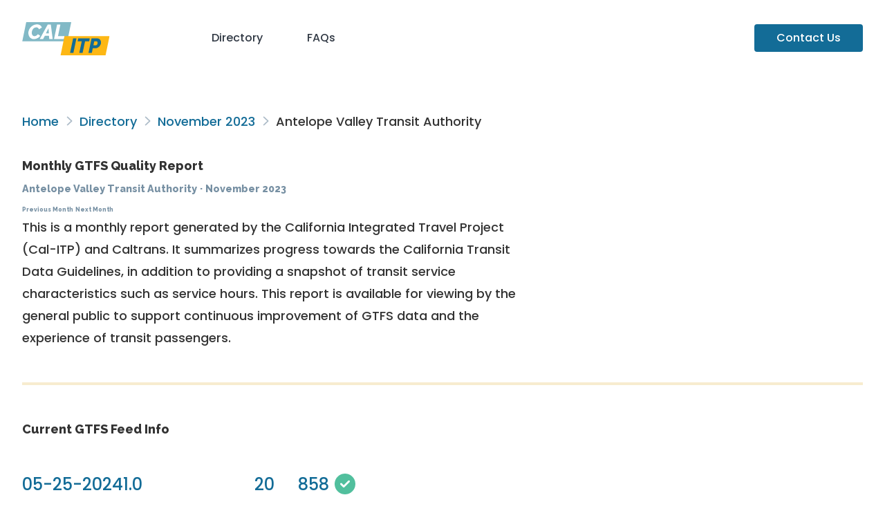

--- FILE ---
content_type: text/html; charset=utf-8
request_url: https://reports.dds.dot.ca.gov/gtfs_schedule/2023/11/16/
body_size: 47122
content:
<!doctype html>
<html lang="en">
    <head>
        <meta charset="utf-8">
        <meta name="viewport" content="width=device-width, initial-scale=1">
        <meta name="theme-color" content="rgba(31,41,55)">
        <!-- Google Tag Manager -->
        <script>
            (function(w,d,s,l,i){w[l]=w[l]||[];w[l].push({'gtm.start':
            new Date().getTime(),event:'gtm.js'});var f=d.getElementsByTagName(s)[0],
            j=d.createElement(s),dl=l!='dataLayer'?'&l='+l:'';j.async=true;j.src=
            'https://www.googletagmanager.com/gtm.js?id='+i+dl;f.parentNode.insertBefore(j,f);
            })(window,document,'script','dataLayer','GTM-KXB2HS6');
        </script>
        <!-- End Google Tag Manager -->
        <title>
            Monthly GTFS Quality Reports: November 2023 - Antelope Valley Transit Authority
        </title>

        
            
            <link rel="stylesheet" href="https://fonts.googleapis.com/css2?family=Poppins:wght@500;700&amp;family=Raleway:wght@800;900&amp;display=swap">
            <link rel="stylesheet" href="/css/style.min.c7fea9.css">
            <link rel="stylesheet" href="/js/bundle.css">
            
        

        
            <script src="https://kit.fontawesome.com/58160bfc03.js"
                    crossorigin="anonymous"></script>
        
    </head>

    <body>
        <!-- Google Tag Manager (noscript) -->
        <noscript>
            <iframe src="https://www.googletagmanager.com/ns.html?id=GTM-KXB2HS6"
                    height="0"
                    width="0"
                    style="display:none;
                           visibility:hidden"></iframe>
        </noscript>
        <!-- End Google Tag Manager (noscript) -->

        
            <header class="container lg:pb-8 pt-8">
                <nav class="flex items-baseline">
                    <a class="grow p-0" href="/">
                        <img class="inline-block h-12"
                             src="/images/calitp-logo.svg"
                             alt="Cal-ITP">
                    </a>
                    <div class="grow-[5] flex items-baseline gap-4">
                        <a href="/#directory">Directory</a>
                        <a href="/faqs">FAQs</a>
                        <a class="ml-auto bg-itp-teal-bold text-white px-8 py-2 rounded"
                           href="mailto:hello@calitp.org">Contact
                        Us</a>
                    </div>
                </nav>
            </header>
        

        <main class="bg-white">
            
                <div class="container my-12 mb-24">
                    
    <div class="responsive-prose max-w-none">
        
    <div class="breadcrumbs my-8">
        
            
            
                <a href="/">Home</a>
            
        
            
                <div class="inline-block w-5 text-center">
                    <i class="far fa-angle-right text-muted"></i>
                </div>
            
            
                <a href="/#directory">Directory</a>
            
        
            
                <div class="inline-block w-5 text-center">
                    <i class="far fa-angle-right text-muted"></i>
                </div>
            
            
                <a href="../">November 2023</a>
            
        
            
                <div class="inline-block w-5 text-center">
                    <i class="far fa-angle-right text-muted"></i>
                </div>
            
            
                Antelope Valley Transit Authority
            
        
    </div>


        <h1>
            Monthly GTFS Quality Report
            <br>
            <small>
            
                <a href="https://www.avta.com/" style="font-size: 1.0em;">Antelope Valley Transit Authority</a>
            
            &hairsp;&middot;&hairsp;
            <span class="inline-block">November 2023</span>
            <div><span class="inline-block">
            
            <a href="/gtfs_schedule/2023/10/16/index.html" style="font-size: 0.6em;">Previous Month</a>
            
            
            <a href="/gtfs_schedule/2023/12/16/index.html" style="font-size: 0.6em;">Next Month</a>
            
            </span></div></small>
        </h1>
        <p class="lead responsive-prose">
            This is a monthly report generated by the California Integrated Travel Project
            (Cal-ITP) and Caltrans. It summarizes progress towards the <a href="https://dot.ca.gov/cal-itp/california-transit-data-guidelines"> California Transit Data
            Guidelines</a>, in addition to providing a snapshot of transit service characteristics
            such as service hours. This report is available for viewing by the general public to
            support continuous improvement of GTFS data and the experience of transit passengers.
        </p>
    </div>

    <hr><div class="flex-1 responsive-prose gap-12 lg:gap-16">
        <h2>Current GTFS Feed Info</h2>
        <div class="flex flex-row lg:flex-row flex-wrap gap-12 !my-12">
            
    <figure class="display-figure !m-0">
        <div class="text-2xl text-itp-teal-bold">05-25-2024</div>
        <figcaption class="!mt-0 text-itp-slate-bold">
            Feed End Date
        </figcaption>
    </figure>

            
    <figure class="display-figure !m-0">
        <div class="text-2xl text-itp-teal-bold">1.0</div>
        <figcaption class="!mt-0 text-itp-slate-bold">
            Days With No Service
        </figcaption>
    </figure>

            
    <figure class="display-figure !m-0">
        <div class="text-2xl text-itp-teal-bold">20</div>
        <figcaption class="!mt-0 text-itp-slate-bold">
            Routes
        </figcaption>
    </figure>

            
    <figure class="display-figure !m-0">
        <div class="text-2xl text-itp-teal-bold">858</div>
        <figcaption class="!mt-0 text-itp-slate-bold">
            Stops
        </figcaption>
    </figure>

            
                
    <figure class="display-figure !m-0">
        <div class="text-2xl text-itp-teal-bold">
    
        <i title="present" class="fas fa-lg fa-check-circle text-itp-green"></i>&ZeroWidthSpace;
    
</div>
        <figcaption class="!mt-0 text-itp-slate-bold">
            Has RT Feed
        </figcaption>
    </figure>

            
        </div>

        
            This feed includes GTFS-Realtime (GTFS-RT). Realtime data contributes to a better rider experience by letting riders know exactly when their bus or train is coming, as well as detour and trip cancellation info. It also enables Cal-ITP to support transit agencies with analyses such as our California Transit Speed Maps, viewable by clicking the button below. Certain feeds may include RT data but not have a speed map available. To generate a speed map, we require GTFS-RT Vehicle Positions data that matches the rest of the GTFS feed. Additionally, we don't currently generate speed maps for rail service. Please contact us at <a href="mailto:hello@calitp.org">hello@calitp.org</a> with any questions about GTFS-RT data or suggestions for analysis products.
        

        
    </div>

    <div class="responsive-prose max-w-none">
        <div class="my-8 flex gap-4">
            <button type="button"
                    class="btn"
                    onclick="document.getElementById('feed-info-modal').showModal()">
                Show Source URLs
            </button>

            
        </div>
    </div>

    
        <div class="flex-1 responsive-prose">
            <h2>About the Realtime Completeness Charts</h2>
            <ul>
            <li>These charts show the percentage of Scheduled Trips with at least one Trip Update or Vehicle Position message assigned to that trip.</li>
            <li>High percentages with flat lines are best and indicate large amounts of realtime information for customers.</li>
            <li>Short drops may indicate schedule inaccuracies, missed runs (buses not on schedule), or hardware failures.</li>
            </ul>
        </div>
    <div class="flex flex-col lg:flex-row gap-12 lg:gap-16 xl:gap-24 2xl:gap-36">
        <div class="flex-1">
            <div class="responsive-prose">
                <h2>Trip Updates Completeness by&nbsp;Day</h2>
            </div>
            
            <div class="hours-chart"
                 data-dates="[1700352000000, 1700956800000, 1699747200000, 1699142400000, 1700265600000, 1700870400000, 1699056000000, 1699660800000, 1700611200000, 1700438400000, 1701129600000, 1701043200000, 1699920000000, 1700092800000, 1700006400000, 1699228800000, 1698883200000, 1699833600000, 1698796800000, 1701302400000, 1699488000000, 1699401600000, 1699574400000, 1699315200000, 1701216000000, 1700524800000, 1700784000000, 1700179200000, 1698969600000]"
                 data-hours="[100.0, 100.0, 100.0, 100.0, 100.0, 100.0, 100.0, 100.0, 100.0, 100.0, 100.0, 100.0, 100.0, 100.0, 100.0, 100.0, 100.0, 100.0, 100.0, 100.0, 100.0, 100.0, 100.0, 100.0, 100.0, 100.0, 100.0, 100.0, 100.0]"
                 data-color="#F6BF16"
                 data-y-axis-label="% of trips with messages"
                 data-tooltip-value-label="%"
                 data-chart-type="area"
                 data-chart-collabel="trip_update_completeness">
            </div>
        </div>
        <div class="flex-1">
            <div class="responsive-prose">
                <h2>Vehicle Positions Completeness by&nbsp;Day</h2>
            </div>
            
            <div class="hours-chart"
                 data-dates="[1700352000000, 1700956800000, 1699747200000, 1699142400000, 1700265600000, 1700870400000, 1699056000000, 1699660800000, 1700611200000, 1700438400000, 1701129600000, 1701043200000, 1699920000000, 1700092800000, 1700006400000, 1699228800000, 1698883200000, 1699833600000, 1698796800000, 1701302400000, 1699488000000, 1699401600000, 1699574400000, 1699315200000, 1701216000000, 1700524800000, 1700784000000, 1700179200000, 1698969600000]"
                 data-hours="[100.0, 98.3193277311, 97.0588235294, 99.1596638655, 96.7153284672, 97.4452554745, 97.4452554745, 98.9051094891, 91.1231884058, 89.8550724638, 92.0289855072, 91.6666666667, 92.9347826087, 90.3985507246, 90.7608695652, 90.5797101449, 92.0289855072, 90.5797101449, 91.3043478261, 90.9420289855, 91.6666666667, 90.5797101449, 92.2101449275, 92.7536231884, 87.8623188406, 95.2898550725, 91.3043478261, 87.6811594203, 92.3913043478]"
                 data-color="#5B559C"
                 data-y-axis-label="% of trips with messages"
                 data-tooltip-value-label="percent"
                 data-chart-type="area"
                 data-chart-collabel="vehicle_position_completeness">
            </div>
        </div>
    </div>
        <div class="flex-1 responsive-prose">
            <h2>About the Median Message Age&nbsp;Charts</h2>
            <ul>
            <li>These charts show the daily average age of the median message for Trip Updates and Vehicle Position messages over time.</li>
            <li>The charts provides insights into how long it takes to get messages from the vehicles to riders.  Lower latencies are better.</li>
            <li>Higher latencies may indicate outdated hardware or technical failures.</li>
            </ul>
        </div>
    <div class="flex flex-col lg:flex-row gap-12 lg:gap-16 xl:gap-24 2xl:gap-36">
        <div class="flex-1">
            <div class="responsive-prose">
                <h2>Median Trip Update Message Age</h2>
            </div>
            
            <div class="hours-chart"
                 data-dates="[1700438400000, 1699920000000, 1700784000000, 1700265600000, 1699660800000, 1701129600000, 1701216000000, 1700092800000, 1700611200000, 1699401600000, 1701043200000, 1698796800000, 1698883200000, 1700352000000, 1699747200000, 1700697600000, 1700870400000, 1700524800000, 1699315200000, 1699056000000, 1699833600000, 1700179200000, 1700006400000, 1699142400000, 1699228800000, 1699488000000, 1701302400000, 1700956800000, 1699574400000, 1698969600000]"
                 data-hours="[260.5, 269.0, 264.0, 265.0, 264.0, 267.0, 270.0, 264.5, 266.0, 245.5, 269.0, 269.0, 268.0, 260.0, 253.0, 254.0, 267.0, 268.0, 246.0, 261.0, 265.5, 270.0, 264.0, 243.0, 242.0, 267.0, 269.0, 256.0, 266.0, 264.5]"
                 data-color="#F6BF16"
                 data-y-axis-label="Avg TU median message age"
                 data-tooltip-value-label="seconds"
                 data-chart-type="line"
                 data-chart-collabel="avg_median_age">
            </div>
        </div>
        <div class="flex-1">
            <div class="responsive-prose">
                <h2>Median Vehicle Positions Message Age</h2>
            </div>
            
            <div class="hours-chart"
                 data-dates="[1698796800000, 1698883200000, 1698969600000, 1699056000000, 1699142400000, 1699228800000, 1699315200000, 1699401600000, 1699488000000, 1699574400000, 1699660800000, 1699747200000, 1699833600000, 1699920000000, 1700006400000, 1700092800000, 1700179200000, 1700265600000, 1700352000000, 1700438400000, 1700524800000, 1700611200000, 1700697600000, 1700784000000, 1700870400000, 1700956800000, 1701043200000, 1701129600000, 1701216000000, 1701302400000]"
                 data-hours="[19.0, 19.0, 20.0, 20.0, 20.0, 20.0, 19.0, 19.0, 19.0, 19.0, 19.0, 19.0, 19.0, 19.0, 19.0, 19.0, 19.0, 19.0, 19.0, 19.0, 19.0, 19.0, 20.0, 19.0, 19.0, 19.0, 19.0, 20.0, 20.0, 20.0]"
                 data-color="#5B559C"
                 data-y-axis-label="Avg VP median message age"
                 data-tooltip-value-label="seconds"
                 data-chart-type="line"
                 data-chart-collabel="avg_median_age">
            </div>
        </div>

    </div>
    

    
    <dialog id="feed-info-modal" class="
    backdrop:backdrop-blur-sm
    bg-white border
    md:min-w-[24rem] max-w-3xl
    !my-8 p-8
    responsive-prose
    rounded-xl shadow-xl
    ">
        <header class="flex items-baseline justify-between">
            <h3 class="!mt-0">Source URLs</h3>
            <form method="dialog" class="ml-4">
                <button class="btn" aria-label="Close">
                    <i class="fas fa-times"></i>
                </button>
            </form>
        </header>

        
        <div class="prose-ul:m-0 prose-li:m-0 prose-li:p-0 prose-p:m-0">
            <ul><li>
                        <a href="https://track-it.avta.com/InfoPoint/GTFS-Realtime.ashx?Type=Alert" rel="external" target="_blank">Antelope Valley Transit Authority Alerts</a>
                    </li>
                <li>
                        <a href="https://track-it.avta.com/InfoPoint/GTFS-Realtime.ashx?Type=TripUpdate" rel="external" target="_blank">Antelope Valley Transit Authority Trip Updates</a>
                    </li>
                <li>
                        <a href="https://www.avta.com/userfiles/files/AVTA_GTFS.zip" rel="external" target="_blank">Antelope Valley Transit Authority Schedule</a>
                    </li>
                <li>
                        <a href="https://track-it.avta.com/InfoPoint/GTFS-Realtime.ashx?Type=VehiclePosition" rel="external" target="_blank">Antelope Valley Transit Authority Vehicle Positions</a>
                    </li>
                
            </ul>

            <div class="mt-4 flex items-baseline gap-3 max-w-sm">
                <i class="text-sm fa-solid fa-triangle-exclamation text-itp-yellow"></i>
                <p class="text-sm text-itp-slate-bold">
                    Note: Links may lead directly to downloads and/or to resources that require&nbsp;authentication
                </p>
            </div>
        </div>
    
    </dialog>


    <hr>

    
    
    <div class="flex-1 responsive-prose max-w-none gap-12 lg:gap-16">
        <h2>Technology Vendors</h2>
        
            <div class="flex flex-row lg:flex-row flex-wrap gap-12 !my-12">
                
                
                    
    <figure class="display-figure !m-0">
        <div class="text-2xl text-itp-teal-bold">Avail Technologies Inc.</div>
        <figcaption class="!mt-0 text-itp-slate-bold">
            GTFS Static &amp; Realtime
        </figcaption>
    </figure>

                

                
                

                
                
            </div>
        
    </div>

    <hr>

    <div class="flex flex-col lg:flex-row gap-12 lg:gap-16 xl:gap-24 2xl:gap-36 mb-8">
        <div class="flex-1 responsive-prose">
            <h2>About the November Daily Service Level&nbsp;Charts</h2>
            <ul>
                <li>These charts show the total hours of transit service described by the active feed for each&nbsp;day.</li>
                <li>
                    Since service levels often vary by the day of the week, it is split into three charts for weekdays, Saturdays, and&nbsp;Sundays.
                </li>
                <li>Flat lines indicate consistent levels of service throughout the&nbsp;month.</li>
                <li>
                    Short drops may indicate temporary reduced service, such as for holidays, gaps in feed publishing, or potential&nbsp;inaccuracies.
                </li>
                <li>Please reach out to our help desk at hello@calitp.org with any&nbsp;questions.</li>
            </ul>
        </div>

        <div class="flex-1">
            <div class="responsive-prose">
                <h2>Service hours per weekday in the active&nbsp;feed</h2>
            </div>

            
            <div class="hours-chart"
                 data-dates="[1700697600000, 1700092800000, 1699315200000, 1699920000000, 1700524800000, 1701129600000, 1700179200000, 1698796800000, 1698969600000, 1700438400000, 1699228800000, 1700784000000, 1700006400000, 1699401600000, 1699833600000, 1701216000000, 1699574400000, 1699488000000, 1701043200000, 1700611200000, 1701302400000, 1698883200000]"
                 data-hours="[0.0, 511.3, 511.3, 511.3, 511.3, 511.3, 511.3, 511.3, 511.3, 511.3, 511.3, 511.3, 511.3, 511.3, 511.3, 511.3, 511.3, 511.3, 511.3, 511.3, 511.3, 511.3]"
                 data-color="#136C97"
                 data-chart-type="area">
            </div>
        </div>
    </div>

    <div class="flex flex-col lg:flex-row gap-12 lg:gap-16 xl:gap-24 2xl:gap-36">
        <div class="flex-1">
            <div class="responsive-prose">
                <h2>Service hours per Saturday in the active&nbsp;feed</h2>
            </div>

            
            <div class="hours-chart"
                 data-dates="[1699056000000, 1699660800000, 1700870400000, 1700265600000]"
                 data-hours="[224.0, 224.0, 224.0, 224.0]"
                 data-color="#F6BF16"
                 data-chart-type="area">
            </div>
        </div>

        <div class="flex-1">
            <div class="responsive-prose">
                <h2>Service hours per Sunday in the active&nbsp;feed</h2>
            </div>

            
            <div class="hours-chart"
                 data-dates="[1699747200000, 1699142400000, 1700956800000, 1700352000000]"
                 data-hours="[188.9166666667, 188.9166666667, 188.9166666667, 188.9166666667]"
                 data-color="#5B559C"
                 data-chart-type="area">
            </div>
        </div>
    </div>

    <hr>

    <div class="flex flex-col lg:flex-row gap-12 lg:gap-16 xl:gap-24 2xl:gap-36">
        <div class="flex-1 responsive-prose">
            <h2>About the November Identifier Change&nbsp;Charts</h2>
            <ul>
                <li>These charts show the percentage of stop and route IDs that have changed since the previous&nbsp;month.</li>
                <li>
                    Stop and route IDs are important identifiers for GTFS feed consumers to correctly parse&nbsp;feeds.
                </li>
                <li>
                    It is a <a href="https://gtfs.org/schedule/best-practices/#dataset-publishing-general-practices">GTFS Best Practice</a> to keep these consistent between feed versions whenever&nbsp;possible.
                </li>
                <li>
                    More than 5% being new or dropped is a cause for attention, especially if there hasn't been a major service or route&nbsp;change.
                </li>
                <li>
                    Please reach out to our help desk at hello@calitp.org with any&nbsp;questions.
                </li>
            </ul>
        </div><div class="flex-1">
            <div class="responsive-prose">
                <h2>
                    Changes from November 01 to November 30
                </h2>
            </div>

            <div id="changes-chart"
                 data-routes-added="0"
                 data-routes-removed="0"
                 data-routes-unchanged="1.0"
                 data-stops-added="0"
                 data-stops-removed="0"
                 data-stops-unchanged="1.0">
            </div>
        </div>
    </div>

    <hr>

    <div class="responsive-prose max-w-none">
        <h2>
            Consistency with the California Transit Data Guidelines
        </h2>
        <p>
            The following checks measure adherence to the GTFS Compliance (Schedule) and GTFS Compliance (Realtime) portions of the
            <a href="https://dot.ca.gov/cal-itp/california-transit-data-guidelines"> California Transit Data Guidelines</a>.
        </p>
        <p>
            The following symbols are used to denote each check's outcome on the given date:
            <ul>
                <li> <i class="fas fa-lg fa-check-circle text-itp-green"></i> Pass </li>
                <li> <i class="fas fa-lg fa-ban text-itp-red/40"></i> Fail </li>
                <li> <i class="far fa-lg fa-circle text-itp-slate-light"></i> Not applicable/data unavailable </li>
            </ul>
        </p>
        <p>
            Checks marked with an asterisk (*) are periodically performed manually. We can update these on request, so<a href="mailto:hello@calitp.org"> let us know</a> if one of them looks off.

            For agencies participating in a regional GTFS feed, such as the Bay Area 511 feed, the "No errors in MobilityData GTFS Schedule Validator" check may show a Fail if there are any validation errors present in the regional feed, even if the single-agency feed contains no errors. We believe this is unlikely to impact the rider experience.
        </p>
        <div class="overflow-x-auto -mx-8 px-8">
            <table>
                <!-- column headers -->
                <thead>
                    <tr>
                        <th colspan="2">
                            GTFS Schedule Compliance Check
                        </th>

                        <th class="whitespace-nowrap">
                            2023-11-04
                        </th>
                        <th class="whitespace-nowrap">
                            2023-11-18
                        </th>
                    </tr>
                </thead>
                <tbody>
                    
                        <tr>
                            <td colspan="2">
                                A GTFS Schedule feed is listed
                            </td>
                            <td>
                                
    
        
    
        <i title="present" class="fas fa-lg fa-check-circle text-itp-green"></i>&ZeroWidthSpace;
    

    

                            </td>
                            <td>
                                
    
        
    
        <i title="present" class="fas fa-lg fa-check-circle text-itp-green"></i>&ZeroWidthSpace;
    

    

                            </td>
                        </tr>
                    
                        <tr>
                            <td colspan="2">
                                GTFS schedule feed downloads successfully
                            </td>
                            <td>
                                
    
        
    
        <i title="present" class="fas fa-lg fa-check-circle text-itp-green"></i>&ZeroWidthSpace;
    

    

                            </td>
                            <td>
                                
    
        
    
        <i title="present" class="fas fa-lg fa-check-circle text-itp-green"></i>&ZeroWidthSpace;
    

    

                            </td>
                        </tr>
                    
                        <tr>
                            <td colspan="2">
                                No errors in MobilityData GTFS Schedule Validator
                            </td>
                            <td>
                                
    
        
    
        <i title="present" class="fas fa-lg fa-check-circle text-itp-green"></i>&ZeroWidthSpace;
    

    

                            </td>
                            <td>
                                
    
        
    
        <i title="present" class="fas fa-lg fa-check-circle text-itp-green"></i>&ZeroWidthSpace;
    

    

                            </td>
                        </tr>
                    
                        <tr>
                            <td colspan="2">
                                GTFS Schedule feed is published at a stable URI (permalink) from which it can be “fetched” automatically by trip-planning applications*
                            </td>
                            <td>
                                
    
        
    
        <i title="present" class="fas fa-lg fa-check-circle text-itp-green"></i>&ZeroWidthSpace;
    

    

                            </td>
                            <td>
                                
    
        
    
        <i title="present" class="fas fa-lg fa-check-circle text-itp-green"></i>&ZeroWidthSpace;
    

    

                            </td>
                        </tr>
                    
                        <tr>
                            <td colspan="2">
                                Includes an open license that allows commercial use of GTFS Schedule feed*
                            </td>
                            <td>
                                
    
        
    
        <i title="missing" class="fas fa-lg fa-ban text-itp-red/40"></i>&ZeroWidthSpace;
    

    

                            </td>
                            <td>
                                
    
        
    
        <i title="missing" class="fas fa-lg fa-ban text-itp-red/40"></i>&ZeroWidthSpace;
    

    

                            </td>
                        </tr>
                    
                        <tr>
                            <td colspan="2">
                                GTFS Schedule feed ingested by Google Maps and/or a combination of Apple Maps, Transit App, Bing Maps, Moovit or local Open Trip Planner services*
                            </td>
                            <td>
                                
    
        
    
        <i title="missing" class="fas fa-lg fa-ban text-itp-red/40"></i>&ZeroWidthSpace;
    

    

                            </td>
                            <td>
                                
    
        
    
        <i title="missing" class="fas fa-lg fa-ban text-itp-red/40"></i>&ZeroWidthSpace;
    

    

                            </td>
                        </tr>
                    
                </tbody>

                <!-- column headers -->
                <thead>
                    <tr>
                        <th colspan="2">
                            GTFS RT Compliance Check
                        </th>

                        <th class="whitespace-nowrap">
                            2023-11-04
                        </th>
                        <th class="whitespace-nowrap">
                            2023-11-18
                        </th>
                    </tr>
                </thead>
                <tbody>
                    
                        <tr>
                            <td colspan="2">
                                A Vehicle positions feed is listed
                            </td>
                            <td>
                                
    
        
    
        <i title="present" class="fas fa-lg fa-check-circle text-itp-green"></i>&ZeroWidthSpace;
    

    

                            </td>
                            <td>
                                
    
        
    
        <i title="present" class="fas fa-lg fa-check-circle text-itp-green"></i>&ZeroWidthSpace;
    

    

                            </td>
                        </tr>
                    
                        <tr>
                            <td colspan="2">
                                A Trip updates feed is listed
                            </td>
                            <td>
                                
    
        
    
        <i title="present" class="fas fa-lg fa-check-circle text-itp-green"></i>&ZeroWidthSpace;
    

    

                            </td>
                            <td>
                                
    
        
    
        <i title="present" class="fas fa-lg fa-check-circle text-itp-green"></i>&ZeroWidthSpace;
    

    

                            </td>
                        </tr>
                    
                        <tr>
                            <td colspan="2">
                                A Service alerts feed is listed
                            </td>
                            <td>
                                
    
        
    
        <i title="present" class="fas fa-lg fa-check-circle text-itp-green"></i>&ZeroWidthSpace;
    

    

                            </td>
                            <td>
                                
    
        
    
        <i title="present" class="fas fa-lg fa-check-circle text-itp-green"></i>&ZeroWidthSpace;
    

    

                            </td>
                        </tr>
                    
                        <tr>
                            <td colspan="2">
                                Vehicle positions RT feed is present
                            </td>
                            <td>
                                
    
        
    
        <i title="present" class="fas fa-lg fa-check-circle text-itp-green"></i>&ZeroWidthSpace;
    

    

                            </td>
                            <td>
                                
    
        
    
        <i title="present" class="fas fa-lg fa-check-circle text-itp-green"></i>&ZeroWidthSpace;
    

    

                            </td>
                        </tr>
                    
                        <tr>
                            <td colspan="2">
                                Trip updates RT feed is present
                            </td>
                            <td>
                                
    
        
    
        <i title="present" class="fas fa-lg fa-check-circle text-itp-green"></i>&ZeroWidthSpace;
    

    

                            </td>
                            <td>
                                
    
        
    
        <i title="present" class="fas fa-lg fa-check-circle text-itp-green"></i>&ZeroWidthSpace;
    

    

                            </td>
                        </tr>
                    
                        <tr>
                            <td colspan="2">
                                Service alerts RT feed is present
                            </td>
                            <td>
                                
    
        
    
        <i title="present" class="fas fa-lg fa-check-circle text-itp-green"></i>&ZeroWidthSpace;
    

    

                            </td>
                            <td>
                                
    
        
    
        <i title="present" class="fas fa-lg fa-check-circle text-itp-green"></i>&ZeroWidthSpace;
    

    

                            </td>
                        </tr>
                    
                        <tr>
                            <td colspan="2">
                                The Vehicle positions feed produces no errors in the MobilityData GTFS Realtime Validator
                            </td>
                            <td>
                                
    
        
    
        <i title="present" class="fas fa-lg fa-check-circle text-itp-green"></i>&ZeroWidthSpace;
    

    

                            </td>
                            <td>
                                
    
        
    
        <i title="present" class="fas fa-lg fa-check-circle text-itp-green"></i>&ZeroWidthSpace;
    

    

                            </td>
                        </tr>
                    
                        <tr>
                            <td colspan="2">
                                The Trip updates feed produces no errors in the MobilityData GTFS Realtime Validator
                            </td>
                            <td>
                                
    
        
    
        <i title="present" class="fas fa-lg fa-check-circle text-itp-green"></i>&ZeroWidthSpace;
    

    

                            </td>
                            <td>
                                
    
        
    
        <i title="present" class="fas fa-lg fa-check-circle text-itp-green"></i>&ZeroWidthSpace;
    

    

                            </td>
                        </tr>
                    
                        <tr>
                            <td colspan="2">
                                The Service alerts feed produces no errors in the MobilityData GTFS Realtime Validator
                            </td>
                            <td>
                                
    
        
    
        <i title="present" class="fas fa-lg fa-check-circle text-itp-green"></i>&ZeroWidthSpace;
    

    

                            </td>
                            <td>
                                
    
        
    
        <i title="present" class="fas fa-lg fa-check-circle text-itp-green"></i>&ZeroWidthSpace;
    

    

                            </td>
                        </tr>
                    
                        <tr>
                            <td colspan="2">
                                Vehicle positions feed is published at a stable URI (permalink) from which it can be “fetched” automatically by trip-planning applications*
                            </td>
                            <td>
                                
    
        
    
        <i title="present" class="fas fa-lg fa-check-circle text-itp-green"></i>&ZeroWidthSpace;
    

    

                            </td>
                            <td>
                                
    
        
    
        <i title="present" class="fas fa-lg fa-check-circle text-itp-green"></i>&ZeroWidthSpace;
    

    

                            </td>
                        </tr>
                    
                        <tr>
                            <td colspan="2">
                                Trip updates feed is published at a stable URI (permalink) from which it can be “fetched” automatically by trip-planning applications*
                            </td>
                            <td>
                                
    
        
    
        <i title="present" class="fas fa-lg fa-check-circle text-itp-green"></i>&ZeroWidthSpace;
    

    

                            </td>
                            <td>
                                
    
        
    
        <i title="present" class="fas fa-lg fa-check-circle text-itp-green"></i>&ZeroWidthSpace;
    

    

                            </td>
                        </tr>
                    
                        <tr>
                            <td colspan="2">
                                Service alerts feed is published at a stable URI (permalink) from which it can be “fetched” automatically by trip-planning applications*
                            </td>
                            <td>
                                
    
        
    
        <i title="present" class="fas fa-lg fa-check-circle text-itp-green"></i>&ZeroWidthSpace;
    

    

                            </td>
                            <td>
                                
    
        
    
        <i title="present" class="fas fa-lg fa-check-circle text-itp-green"></i>&ZeroWidthSpace;
    

    

                            </td>
                        </tr>
                    
                        <tr>
                            <td colspan="2">
                                Includes an open license that allows commercial use of Vehicle positions feed*
                            </td>
                            <td>
                                
    
        
    
        <i title="missing" class="fas fa-lg fa-ban text-itp-red/40"></i>&ZeroWidthSpace;
    

    

                            </td>
                            <td>
                                
    
        
    
        <i title="missing" class="fas fa-lg fa-ban text-itp-red/40"></i>&ZeroWidthSpace;
    

    

                            </td>
                        </tr>
                    
                        <tr>
                            <td colspan="2">
                                Includes an open license that allows commercial use of Trip updates feed*
                            </td>
                            <td>
                                
    
        
    
        <i title="missing" class="fas fa-lg fa-ban text-itp-red/40"></i>&ZeroWidthSpace;
    

    

                            </td>
                            <td>
                                
    
        
    
        <i title="missing" class="fas fa-lg fa-ban text-itp-red/40"></i>&ZeroWidthSpace;
    

    

                            </td>
                        </tr>
                    
                        <tr>
                            <td colspan="2">
                                Includes an open license that allows commercial use of Service alerts feed*
                            </td>
                            <td>
                                
    
        
    
        <i title="missing" class="fas fa-lg fa-ban text-itp-red/40"></i>&ZeroWidthSpace;
    

    

                            </td>
                            <td>
                                
    
        
    
        <i title="missing" class="fas fa-lg fa-ban text-itp-red/40"></i>&ZeroWidthSpace;
    

    

                            </td>
                        </tr>
                    
                        <tr>
                            <td colspan="2">
                                Realtime feeds ingested by Google Maps and/or a combination of Apple Maps, Transit App, Bing Maps, Moovit or local Open Trip Planner services*
                            </td>
                            <td>
                                
    
        
    
        <i title="present" class="fas fa-lg fa-check-circle text-itp-green"></i>&ZeroWidthSpace;
    

    

                            </td>
                            <td>
                                
    
        
    
        <i title="present" class="fas fa-lg fa-check-circle text-itp-green"></i>&ZeroWidthSpace;
    

    

                            </td>
                        </tr>
                    
                </tbody>

                <!-- validation severity errors -->

                

                    <thead class="border-t">
                        <tr>
                            <th class="pt-12" colspan="2">
                                MobilityData GTFS Schedule Validator notices observed <a href="https://gtfs.org/schedule/validate/"> (read more about the validator here) </a>
                            </th>
                        </tr>
                        <tr>
                            <th>
                                Error Name
                            </th>
                            <th>
                                Error Description
                            </th>
                            <th>
                                Severity
                            </th>
                            <th>
                                
                            </th>
                        </tr>
                    </thead>
                    <tbody>
                        
                            <tr>
                                
                                    <td>
                                        missing_recommended_field
                                    </td>
                                
                                    <td>
                                        A recommended field is missing.
                                    </td>
                                
                                    <td>
                                        WARNING
                                    </td>
                                
                            </tr>
                        
                            <tr>
                                
                                    <td>
                                        fast_travel_between_consecutive_stops
                                    </td>
                                
                                    <td>
                                        A transit vehicle moves too fast between two consecutive stops.
                                    </td>
                                
                                    <td>
                                        WARNING
                                    </td>
                                
                            </tr>
                        
                            <tr>
                                
                                    <td>
                                        stop_too_far_from_shape_using_user_distance
                                    </td>
                                
                                    <td>
                                        Stop time too far from shape.
                                    </td>
                                
                                    <td>
                                        WARNING
                                    </td>
                                
                            </tr>
                        
                            <tr>
                                
                                    <td>
                                        mixed_case_recommended_field
                                    </td>
                                
                                    <td>
                                        This field has customer-facing text and should use Mixed Case (should contain upper and lower case letters).
                                    </td>
                                
                                    <td>
                                        WARNING
                                    </td>
                                
                            </tr>
                        
                            <tr>
                                
                                    <td>
                                        trip_coverage_not_active_for_next7_days
                                    </td>
                                
                                    <td>
                                        Trips data should be valid for at least the next seven days.
                                    </td>
                                
                                    <td>
                                        WARNING
                                    </td>
                                
                            </tr>
                        
                            <tr>
                                
                                    <td>
                                        equal_shape_distance_same_coordinates
                                    </td>
                                
                                    <td>
                                        Two consecutive points have equal shape_dist_traveled and the same lat/lon coordinates in shapes.txt.
                                    </td>
                                
                                    <td>
                                        WARNING
                                    </td>
                                
                            </tr>
                        
                            <tr>
                                
                                    <td>
                                        stops_match_shape_out_of_order
                                    </td>
                                
                                    <td>
                                        Two stop entries are different than their arrival-departure order defined by the shapes.txt
                                    </td>
                                
                                    <td>
                                        WARNING
                                    </td>
                                
                            </tr>
                        
                    </tbody>

                
            </table>
        </div>
    </div>

                </div>
            
        </main>

        
            <footer class="bg-gray-900 min-h-[50vh] text-white">
                <div class="bg-gray-800 py-12 shadow-2xl">
                    <div class="container">
                        <div class="grid items-center justify-items-stretch lg:grid-flow-col">
                            
                            <div class="mb-4 lg:mb-0"><img class="inline-block h-12" src="/images/calitp-logo.svg" alt="Cal-ITP"></div>
                            <div><a class="inline-block py-3" href="https://www.ca.gov/use/">Conditions of Use</a></div>
                            <div><a class="inline-block py-3" href="mailto:hello@calitp.org">Contact Us</a></div>
                            <div><a class="inline-block py-3" href="https://lp.constantcontactpages.com/su/eLbtFoE/calitp?website">Newsletter</a></div>
                            <div><a class="inline-block py-3" href="https://dot.ca.gov/privacy-policy">Privacy Policy</a></div>
                            
                        </div>
                    </div>
                </div>
            </footer>
        

        <script src="/js/bundle.19da35.js"></script>

        
            <!-- Global site tag (gtag.js) - Google Analytics -->
            <script async src="https://www.googletagmanager.com/gtag/js?id=G-Q4W9YVZW3C"></script>
            <script>
                window.dataLayer = window.dataLayer || [];
                function gtag() { dataLayer.push(arguments); }
                gtag('js', new Date());
                gtag('config', 'G-Q4W9YVZW3C');
            </script>
        
    </body>
</html>

--- FILE ---
content_type: text/css; charset=utf-8
request_url: https://reports.dds.dot.ca.gov/css/style.min.c7fea9.css
body_size: 48450
content:
@keyframes fade-in{0%{opacity:0}}@keyframes gentle-scale-in{0%{opacity:0;transform:scale(.9)}}.bb-color-pattern{background-image:url(#136C97;#F6BF16;#7790A3;#5B559C;#E16B26;#00896B;#D90368;#A1E8CC;#BB7E8C;#0A100D;)}.bb svg{font-family:inherit;line-height:1}.bb line,.bb path{fill:none;stroke:#c4c4c4}.bb .bb-button,.bb text{fill:#555;-webkit-user-select:none;-moz-user-select:none;user-select:none}.bb-axis,.bb-bars path,.bb-event-rect,.bb-legend-item-title,.bb-xgrid-focus,.bb-ygrid,.bb-ygrid-focus{shape-rendering:crispEdges}.bb-axis-y text,.bb-axis-y2 text{fill:#737373}.bb-event-rects{fill-opacity:1!important}.bb-event-rects .bb-event-rect{fill:transparent}.bb-event-rects .bb-event-rect._active_{fill:rgba(39,201,3,.05)}.tick._active_ text{fill:#00c83c!important}.bb-grid{pointer-events:none}.bb-grid line{stroke:#f1f1f1}.bb-xgrid-focus line,.bb-ygrid-focus line{stroke:#ddd}.bb-text.bb-empty{fill:#767676}.bb-line{stroke-width:1px}.bb-circle._expanded_{fill:#fff!important;stroke-width:2px;stroke:red}rect.bb-circle._expanded_,use.bb-circle._expanded_{stroke-width:1px}.bb-selected-circle{fill:#fff;stroke-width:2px}.bb-bar{stroke-width:0}.bb-bar._expanded_{fill-opacity:.75}.bb-candlestick{stroke-width:1px}.bb-candlestick._expanded_{fill-opacity:.75}.bb-circles.bb-focused,.bb-target.bb-focused{opacity:1}.bb-circles.bb-focused path.bb-line,.bb-circles.bb-focused path.bb-step,.bb-target.bb-focused path.bb-line,.bb-target.bb-focused path.bb-step{stroke-width:2px}.bb-circles.bb-defocused,.bb-target.bb-defocused{opacity:.3!important}.bb-circles.bb-defocused .text-overlapping,.bb-target.bb-defocused .text-overlapping{opacity:.05!important}.bb-region{fill:#4682b4;fill-opacity:.1}.bb-region.selected rect{fill:#27c903}.bb-brush .extent,.bb-zoom-brush{fill-opacity:.1}.bb-legend-item{-webkit-user-select:none;-moz-user-select:none;user-select:none}.bb-legend-item-hidden{opacity:.15}.bb-legend-background{fill:#fff;stroke:#d3d3d3;stroke-width:1;opacity:.75}.bb-title{font-size:14px}.bb-tooltip-container{font-family:inherit;-webkit-user-select:none;-moz-user-select:none;user-select:none;z-index:10}.bb-tooltip{background-color:#fff;border:1px solid #999;border-collapse:separate;border-spacing:0;empty-cells:show;text-align:left}.bb-tooltip th{border-bottom:1px solid #eee;padding:4px 8px;text-align:left}.bb-tooltip td{background-color:#fff;padding:4px 6px}.bb-tooltip td:first-child{padding-left:8px}.bb-tooltip td:last-child{padding-right:8px}.bb-tooltip td>span,.bb-tooltip td>svg{border-radius:5px;display:inline-block;height:10px;margin-right:6px;vertical-align:middle;width:10px}.bb-tooltip td.value{border-left:1px solid transparent}.bb-tooltip .bb-tooltip-title{color:#aaa;display:inline-block;line-height:20px}.bb-tooltip .bb-tooltip-detail table{border-collapse:collapse;border-spacing:0}.bb-tooltip .bb-tooltip-detail .bb-tooltip-name,.bb-tooltip .bb-tooltip-detail .bb-tooltip-value{color:#444;font-weight:400;line-height:13px;padding:4px 0 3px;text-align:left}.bb-tooltip .bb-tooltip-detail .bb-tooltip-value{font-weight:800;padding-left:5px}.bb-area{stroke-width:0;opacity:.2}.bb-chart-arcs-title{dominant-baseline:middle;font-size:1.3em}text.bb-chart-arcs-gauge-title{dominant-baseline:middle;font-size:2.7em}.bb-chart-arcs .bb-chart-arcs-background{fill:#e0e0e0;stroke:none}.bb-chart-arcs .bb-chart-arcs-gauge-unit{fill:#000;font-size:16px}.bb-chart-arcs .bb-chart-arcs-gauge-max,.bb-chart-arcs .bb-chart-arcs-gauge-min{fill:#777}.bb-chart-arcs .bb-chart-arcs-title{fill:#000;font-size:16px!important;font-weight:600}.bb-chart-arcs path.empty{fill:#eaeaea;stroke-width:0}.bb-chart-arcs .bb-levels circle{fill:none;stroke:#848282;stroke-width:.5px}.bb-chart-arcs .bb-levels text{fill:#848282}.bb-chart-arc .bb-gauge-value{fill:#000}.bb-chart-arc path{stroke:#fff}.bb-chart-arc rect{stroke:#fff;stroke-width:1}.bb-chart-arc text{fill:#fff;font-size:13px}.bb-chart-radars .bb-levels polygon{fill:none;stroke:#848282;stroke-width:.5px}.bb-chart-radars .bb-levels text{fill:#848282}.bb-chart-radars .bb-axis line{stroke:#848282;stroke-width:.5px}.bb-chart-radars .bb-axis text{cursor:default;font-size:1.15em}.bb-chart-radars .bb-shapes polygon{fill-opacity:.2;stroke-width:1px}.bb-button{position:absolute;right:10px;top:10px}.bb-button .bb-zoom-reset{background-color:#fff;border:1px solid #ccc;border-radius:5px;cursor:pointer;padding:5px}

/*! tailwindcss v3.2.4 | MIT License | https://tailwindcss.com*/*,:after,:before{border:0 solid #e5e7eb;box-sizing:border-box}:after,:before{--tw-content:""}html{-webkit-text-size-adjust:100%;font-feature-settings:normal;font-family:Poppins,sans-serif;line-height:1.5;-moz-tab-size:4;-o-tab-size:4;tab-size:4}body{line-height:inherit;margin:0}hr{border-top-width:1px;color:inherit;height:0}abbr:where([title]){-webkit-text-decoration:underline dotted;text-decoration:underline dotted}h1,h2,h3,h4,h5,h6{font-size:inherit;font-weight:inherit}a{color:inherit;text-decoration:inherit}b,strong{font-weight:bolder}code,kbd,pre,samp{font-family:ui-monospace,SFMono-Regular,Menlo,Monaco,Consolas,Liberation Mono,Courier New,monospace;font-size:1em}small{font-size:80%}sub,sup{font-size:75%;line-height:0;position:relative;vertical-align:baseline}sub{bottom:-.25em}sup{top:-.5em}table{border-collapse:collapse;border-color:inherit;text-indent:0}button,input,optgroup,select,textarea{color:inherit;font-family:inherit;font-size:100%;font-weight:inherit;line-height:inherit;margin:0;padding:0}button,select{text-transform:none}[type=button],[type=reset],[type=submit],button{-webkit-appearance:button;background-color:transparent;background-image:none}:-moz-focusring{outline:auto}:-moz-ui-invalid{box-shadow:none}progress{vertical-align:baseline}::-webkit-inner-spin-button,::-webkit-outer-spin-button{height:auto}[type=search]{-webkit-appearance:textfield;outline-offset:-2px}::-webkit-search-decoration{-webkit-appearance:none}::-webkit-file-upload-button{-webkit-appearance:button;font:inherit}summary{display:list-item}blockquote,dd,dl,figure,h1,h2,h3,h4,h5,h6,hr,p,pre{margin:0}fieldset{margin:0}fieldset,legend{padding:0}menu,ol,ul{list-style:none;margin:0;padding:0}textarea{resize:vertical}input::-moz-placeholder,textarea::-moz-placeholder{color:#9ca3af;opacity:1}input::placeholder,textarea::placeholder{color:#9ca3af;opacity:1}[role=button],button{cursor:pointer}:disabled{cursor:default}audio,canvas,embed,iframe,img,object,svg,video{display:block;vertical-align:middle}img,video{height:auto;max-width:100%}[hidden]{display:none}hr{--tw-border-opacity:1;border-color:rgb(247 236 207/var(--tw-border-opacity));border-top-width:4px;margin-bottom:3rem;margin-top:3rem}*,:after,:before{--tw-border-spacing-x:0;--tw-border-spacing-y:0;--tw-translate-x:0;--tw-translate-y:0;--tw-rotate:0;--tw-skew-x:0;--tw-skew-y:0;--tw-scale-x:1;--tw-scale-y:1;--tw-pan-x: ;--tw-pan-y: ;--tw-pinch-zoom: ;--tw-scroll-snap-strictness:proximity;--tw-ordinal: ;--tw-slashed-zero: ;--tw-numeric-figure: ;--tw-numeric-spacing: ;--tw-numeric-fraction: ;--tw-ring-inset: ;--tw-ring-offset-width:0px;--tw-ring-offset-color:#fff;--tw-ring-color:rgba(59,130,246,.5);--tw-ring-offset-shadow:0 0 #0000;--tw-ring-shadow:0 0 #0000;--tw-shadow:0 0 #0000;--tw-shadow-colored:0 0 #0000;--tw-blur: ;--tw-brightness: ;--tw-contrast: ;--tw-grayscale: ;--tw-hue-rotate: ;--tw-invert: ;--tw-saturate: ;--tw-sepia: ;--tw-drop-shadow: ;--tw-backdrop-blur: ;--tw-backdrop-brightness: ;--tw-backdrop-contrast: ;--tw-backdrop-grayscale: ;--tw-backdrop-hue-rotate: ;--tw-backdrop-invert: ;--tw-backdrop-opacity: ;--tw-backdrop-saturate: ;--tw-backdrop-sepia: }::backdrop{--tw-border-spacing-x:0;--tw-border-spacing-y:0;--tw-translate-x:0;--tw-translate-y:0;--tw-rotate:0;--tw-skew-x:0;--tw-skew-y:0;--tw-scale-x:1;--tw-scale-y:1;--tw-pan-x: ;--tw-pan-y: ;--tw-pinch-zoom: ;--tw-scroll-snap-strictness:proximity;--tw-ordinal: ;--tw-slashed-zero: ;--tw-numeric-figure: ;--tw-numeric-spacing: ;--tw-numeric-fraction: ;--tw-ring-inset: ;--tw-ring-offset-width:0px;--tw-ring-offset-color:#fff;--tw-ring-color:rgba(59,130,246,.5);--tw-ring-offset-shadow:0 0 #0000;--tw-ring-shadow:0 0 #0000;--tw-shadow:0 0 #0000;--tw-shadow-colored:0 0 #0000;--tw-blur: ;--tw-brightness: ;--tw-contrast: ;--tw-grayscale: ;--tw-hue-rotate: ;--tw-invert: ;--tw-saturate: ;--tw-sepia: ;--tw-drop-shadow: ;--tw-backdrop-blur: ;--tw-backdrop-brightness: ;--tw-backdrop-contrast: ;--tw-backdrop-grayscale: ;--tw-backdrop-hue-rotate: ;--tw-backdrop-invert: ;--tw-backdrop-opacity: ;--tw-backdrop-saturate: ;--tw-backdrop-sepia: }.container{margin-left:auto;margin-right:auto;padding-left:2rem;padding-right:2rem;width:100%}@media (min-width:640px){.container{max-width:640px}}@media (min-width:768px){.container{max-width:768px}}@media (min-width:1024px){.container{max-width:1024px}}@media (min-width:1280px){.container{max-width:1280px}}@media (min-width:1536px){.container{max-width:1536px}}.sr-only{clip:rect(0,0,0,0);border-width:0;height:1px;margin:-1px;overflow:hidden;padding:0;position:absolute;white-space:nowrap;width:1px}.fixed{position:fixed}.\!m-0{margin:0!important}.my-12{margin-bottom:3rem;margin-top:3rem}.my-8{margin-bottom:2rem;margin-top:2rem}.\!my-12{margin-bottom:3rem!important;margin-top:3rem!important}.\!my-8{margin-bottom:2rem!important;margin-top:2rem!important}.-mx-8{margin-left:-2rem;margin-right:-2rem}.ml-auto{margin-left:auto}.mb-6{margin-bottom:1.5rem}.ml-2{margin-left:.5rem}.mt-4{margin-top:1rem}.mr-1{margin-right:.25rem}.mb-12{margin-bottom:3rem}.mr-2{margin-right:.5rem}.mb-2{margin-bottom:.5rem}.ml-1{margin-left:.25rem}.mb-4{margin-bottom:1rem}.mb-24{margin-bottom:6rem}.-ml-2{margin-left:-.5rem}.-mt-1{margin-top:-.25rem}.\!mt-0{margin-top:0!important}.ml-4{margin-left:1rem}.mb-8{margin-bottom:2rem}.block{display:block}.inline-block{display:inline-block}.flex{display:flex}.table{display:table}.grid{display:grid}.hidden{display:none}.h-12{height:3rem}.min-h-\[50vh\]{min-height:50vh}.w-5{width:1.25rem}.w-full{width:100%}.max-w-none{max-width:none}.max-w-md{max-width:28rem}.max-w-3xl{max-width:48rem}.max-w-sm{max-width:24rem}.flex-1{flex:1 1 0%}.grow{flex-grow:1}.grow-\[5\]{flex-grow:5}.flex-row{flex-direction:row}.flex-col{flex-direction:column}.flex-wrap{flex-wrap:wrap}.items-center{align-items:center}.items-baseline{align-items:baseline}.justify-between{justify-content:space-between}.justify-items-stretch{justify-items:stretch}.gap-4{gap:1rem}.gap-8{gap:2rem}.gap-2{gap:.5rem}.gap-12{gap:3rem}.gap-3{gap:.75rem}.overflow-x-auto{overflow-x:auto}.whitespace-nowrap{white-space:nowrap}.rounded{border-radius:.25rem}.rounded-xl{border-radius:.75rem}.border-0{border-width:0}.border{border-width:1px}.\!border-t-0{border-top-width:0!important}.border-t{border-top-width:1px}.bg-itp-teal-bold{--tw-bg-opacity:1;background-color:rgb(19 108 151/var(--tw-bg-opacity))}.bg-white{--tw-bg-opacity:1;background-color:rgb(255 255 255/var(--tw-bg-opacity))}.bg-itp-orange-light{--tw-bg-opacity:1;background-color:rgb(250 231 208/var(--tw-bg-opacity))}.bg-gray-900{--tw-bg-opacity:1;background-color:rgb(17 24 39/var(--tw-bg-opacity))}.bg-gray-800{--tw-bg-opacity:1;background-color:rgb(31 41 55/var(--tw-bg-opacity))}.bg-itp-yellow-light\/30{background-color:hsla(44,71%,89%,.3)}.p-0{padding:0}.p-8{padding:2rem}.px-8{padding-left:2rem;padding-right:2rem}.py-2{padding-bottom:.5rem;padding-top:.5rem}.py-12{padding-bottom:3rem;padding-top:3rem}.py-3{padding-bottom:.75rem;padding-top:.75rem}.px-1{padding-left:.25rem;padding-right:.25rem}.px-4{padding-left:1rem;padding-right:1rem}.pt-8{padding-top:2rem}.pb-24{padding-bottom:6rem}.pt-4{padding-top:1rem}.pt-12{padding-top:3rem}.pt-1{padding-top:.25rem}.text-center{text-align:center}.text-sm{font-size:.875rem;line-height:1.25rem}.text-2xl{font-size:1.5rem;line-height:2rem}.leading-none{line-height:1}.text-white{--tw-text-opacity:1;color:rgb(255 255 255/var(--tw-text-opacity))}.text-itp-slate-bold{--tw-text-opacity:1;color:rgb(119 144 163/var(--tw-text-opacity))}.text-itp-teal{--tw-text-opacity:1;color:rgb(46 168 206/var(--tw-text-opacity))}.text-itp-teal-bold{--tw-text-opacity:1;color:rgb(19 108 151/var(--tw-text-opacity))}.text-itp-red\/40{color:rgba(221,28,26,.4)}.text-itp-yellow{--tw-text-opacity:1;color:rgb(244 216 55/var(--tw-text-opacity))}.text-itp-green{--tw-text-opacity:1;color:rgb(81 191 157/var(--tw-text-opacity))}.text-itp-slate-light{--tw-text-opacity:1;color:rgb(222 225 230/var(--tw-text-opacity))}.shadow-inner{--tw-shadow:inset 0 2px 4px 0 rgba(0,0,0,.05);--tw-shadow-colored:inset 0 2px 4px 0 var(--tw-shadow-color)}.shadow,.shadow-inner{box-shadow:var(--tw-ring-offset-shadow,0 0 #0000),var(--tw-ring-shadow,0 0 #0000),var(--tw-shadow)}.shadow{--tw-shadow:0 1px 3px 0 rgba(0,0,0,.1),0 1px 2px -1px rgba(0,0,0,.1);--tw-shadow-colored:0 1px 3px 0 var(--tw-shadow-color),0 1px 2px -1px var(--tw-shadow-color)}.shadow-2xl{--tw-shadow:0 25px 50px -12px rgba(0,0,0,.25);--tw-shadow-colored:0 25px 50px -12px var(--tw-shadow-color)}.shadow-2xl,.shadow-sm{box-shadow:var(--tw-ring-offset-shadow,0 0 #0000),var(--tw-ring-shadow,0 0 #0000),var(--tw-shadow)}.shadow-sm{--tw-shadow:0 1px 2px 0 rgba(0,0,0,.05);--tw-shadow-colored:0 1px 2px 0 var(--tw-shadow-color)}.shadow-xl{--tw-shadow:0 20px 25px -5px rgba(0,0,0,.1),0 8px 10px -6px rgba(0,0,0,.1);--tw-shadow-colored:0 20px 25px -5px var(--tw-shadow-color),0 8px 10px -6px var(--tw-shadow-color);box-shadow:var(--tw-ring-offset-shadow,0 0 #0000),var(--tw-ring-shadow,0 0 #0000),var(--tw-shadow)}html{scroll-behavior:smooth}body{color:#323a45;overflow-y:scroll}h1,h2,h3,h4{font-family:Raleway,serif}h1 small,h2 small,h3 small,h4 small{--tw-text-opacity:1;color:rgb(119 144 163/var(--tw-text-opacity))}.btn,a.btn{--tw-border-opacity:1;--tw-bg-opacity:1;--tw-text-opacity:1;background-color:rgb(255 255 255/var(--tw-bg-opacity));border-color:rgb(140 188 203/var(--tw-border-opacity));border-radius:.25rem;border-width:1px;color:rgb(19 108 151/var(--tw-text-opacity));display:inline-block;font-weight:600;padding:.25rem 1rem}.btn:hover,a.btn:hover{--tw-border-opacity:1;--tw-bg-opacity:1;background-color:rgb(223 242 242/var(--tw-bg-opacity));border-color:rgb(46 168 206/var(--tw-border-opacity))}.btn:focus,a.btn:focus{--tw-ring-offset-shadow:var(--tw-ring-inset) 0 0 0 var(--tw-ring-offset-width) var(--tw-ring-offset-color);--tw-ring-shadow:var(--tw-ring-inset) 0 0 0 calc(4px + var(--tw-ring-offset-width)) var(--tw-ring-color);--tw-ring-color:rgb(46 168 206/var(--tw-ring-opacity));--tw-ring-opacity:0.3;box-shadow:var(--tw-ring-offset-shadow),var(--tw-ring-shadow),var(--tw-shadow,0 0 #0000);outline:2px solid transparent;outline-offset:2px}.btn,a.btn{text-decoration:none!important}input,select{--tw-bg-opacity:1;background-color:rgb(255 255 255/var(--tw-bg-opacity));border-radius:.25rem;border-width:1px;padding:.5rem 1rem}input:focus,select:focus{--tw-ring-offset-shadow:var(--tw-ring-inset) 0 0 0 var(--tw-ring-offset-width) var(--tw-ring-offset-color);--tw-ring-shadow:var(--tw-ring-inset) 0 0 0 calc(4px + var(--tw-ring-offset-width)) var(--tw-ring-color);--tw-ring-color:rgb(46 168 206/var(--tw-ring-opacity));--tw-ring-opacity:0.3;box-shadow:var(--tw-ring-offset-shadow),var(--tw-ring-shadow),var(--tw-shadow,0 0 #0000);outline:2px solid transparent;outline-offset:2px}input{--tw-shadow:inset 0 2px 4px 0 rgba(0,0,0,.05);--tw-shadow-colored:inset 0 2px 4px 0 var(--tw-shadow-color)}input,select{box-shadow:var(--tw-ring-offset-shadow,0 0 #0000),var(--tw-ring-shadow,0 0 #0000),var(--tw-shadow)}select{--tw-shadow:0 1px 3px 0 rgba(0,0,0,.1),0 1px 2px -1px rgba(0,0,0,.1);--tw-shadow-colored:0 1px 3px 0 var(--tw-shadow-color),0 1px 2px -1px var(--tw-shadow-color);-webkit-appearance:none;-moz-appearance:none;appearance:none;
  /*! icon from bootstrap | https://github.com/twbs/bootstrap/blob/8f11c52919fb9b7142ebf9b5797f9cc1538194d2/scss/_variables.scss#L930 */background-image:url("data:image/svg+xml;charset=utf-8,%3Csvg xmlns='http://www.w3.org/2000/svg' viewBox='0 0 16 16'%3E%3Cpath fill='none' stroke='%23343a40' stroke-linecap='round' stroke-linejoin='round' stroke-width='2' d='m2 5 6 6 6-6'/%3E%3C/svg%3E");background-position:right .75rem center;background-size:1em .75em;padding-right:2.25rem}input[type=search],select{background-repeat:no-repeat}input[type=search]{
  /*! icon from font awesome | https://fontawesome.com/v5.15/icons/search?style=solid */background-image:url('data:image/svg+xml;charset=utf-8,<svg xmlns="http://www.w3.org/2000/svg" viewBox="0 0 512 512"><path fill="hsl(220deg 13% 71%)" d="M505 442.7 405.3 343c-4.5-4.5-10.6-7-17-7H372c27.6-35.3 44-79.7 44-128C416 93.1 322.9 0 208 0S0 93.1 0 208s93.1 208 208 208c48.3 0 92.7-16.4 128-44v16.3c0 6.4 2.5 12.5 7 17l99.7 99.7c9.4 9.4 24.6 9.4 33.9 0l28.3-28.3c9.4-9.4 9.4-24.6.1-34zM208 336c-70.7 0-128-57.2-128-128 0-70.7 57.2-128 128-128 70.7 0 128 57.2 128 128 0 70.7-57.2 128-128 128z"/></svg>');background-position:1.25em;background-size:auto 1em;border-radius:9999px;padding-left:3rem}.responsive-prose{color:#333;max-width:65ch}.responsive-prose :where([class~=lead]):not(:where([class~=not-prose] *)){color:var(--tw-prose-lead);font-size:1.25em;line-height:1.6;margin-bottom:1.2em;margin-top:1.2em}.responsive-prose :where(a):not(:where([class~=not-prose] *)){color:#136c97;font-weight:500;text-decoration:underline}.responsive-prose :where(strong):not(:where([class~=not-prose] *)){color:var(--tw-prose-bold);font-weight:600}.responsive-prose :where(a strong):not(:where([class~=not-prose] *)){color:inherit}.responsive-prose :where(blockquote strong):not(:where([class~=not-prose] *)){color:inherit}.responsive-prose :where(thead th strong):not(:where([class~=not-prose] *)){color:inherit}.responsive-prose :where(ol):not(:where([class~=not-prose] *)){list-style-type:decimal;margin-bottom:1.25em;margin-top:1.25em;padding-left:1.625em}.responsive-prose :where(ol[type=A]):not(:where([class~=not-prose] *)){list-style-type:upper-alpha}.responsive-prose :where(ol[type=a]):not(:where([class~=not-prose] *)){list-style-type:lower-alpha}.responsive-prose :where(ol[type=A s]):not(:where([class~=not-prose] *)){list-style-type:upper-alpha}.responsive-prose :where(ol[type=a s]):not(:where([class~=not-prose] *)){list-style-type:lower-alpha}.responsive-prose :where(ol[type=I]):not(:where([class~=not-prose] *)){list-style-type:upper-roman}.responsive-prose :where(ol[type=i]):not(:where([class~=not-prose] *)){list-style-type:lower-roman}.responsive-prose :where(ol[type=I s]):not(:where([class~=not-prose] *)){list-style-type:upper-roman}.responsive-prose :where(ol[type=i s]):not(:where([class~=not-prose] *)){list-style-type:lower-roman}.responsive-prose :where(ol[type="1"]):not(:where([class~=not-prose] *)){list-style-type:decimal}.responsive-prose :where(ul):not(:where([class~=not-prose] *)){list-style-type:disc;margin-bottom:1.25em;margin-top:1.25em;padding-left:1.625em}.responsive-prose :where(ol>li):not(:where([class~=not-prose] *))::marker{color:var(--tw-prose-counters);font-weight:400}.responsive-prose :where(ul>li):not(:where([class~=not-prose] *))::marker{color:var(--tw-prose-bullets)}.responsive-prose :where(hr):not(:where([class~=not-prose] *)){border-color:var(--tw-prose-hr);border-top-width:1px;margin-bottom:3em;margin-top:3em}.responsive-prose :where(blockquote):not(:where([class~=not-prose] *)){border-left-color:var(--tw-prose-quote-borders);border-left-width:.25rem;color:var(--tw-prose-quotes);font-style:italic;font-weight:500;margin-bottom:1.6em;margin-top:1.6em;padding-left:1em;quotes:"\201C""\201D""\2018""\2019"}.responsive-prose :where(blockquote p:first-of-type):not(:where([class~=not-prose] *)):before{content:open-quote}.responsive-prose :where(blockquote p:last-of-type):not(:where([class~=not-prose] *)):after{content:close-quote}.responsive-prose :where(h1):not(:where([class~=not-prose] *)){color:var(--tw-prose-headings);font-size:2.25em;font-weight:900;line-height:1.1111111;margin-bottom:.8888889em}.responsive-prose :where(h1 strong):not(:where([class~=not-prose] *)){color:inherit;font-weight:900}.responsive-prose :where(h2):not(:where([class~=not-prose] *)){color:var(--tw-prose-headings);font-size:1.5em;font-weight:700;line-height:1.3333333;margin-bottom:1em;margin-top:2em}.responsive-prose :where(h2 strong):not(:where([class~=not-prose] *)){color:inherit;font-weight:800}.responsive-prose :where(h3):not(:where([class~=not-prose] *)){color:var(--tw-prose-headings);font-size:1.25em;font-weight:600;line-height:1.6;margin-bottom:.6em;margin-top:1.6em}.responsive-prose :where(h3 strong):not(:where([class~=not-prose] *)){color:inherit;font-weight:700}.responsive-prose :where(h4):not(:where([class~=not-prose] *)){color:var(--tw-prose-headings);font-weight:600;line-height:1.5;margin-bottom:.5em;margin-top:1.5em}.responsive-prose :where(h4 strong):not(:where([class~=not-prose] *)){color:inherit;font-weight:700}.responsive-prose :where(img):not(:where([class~=not-prose] *)){margin-bottom:2em;margin-top:2em}.responsive-prose :where(figcaption):not(:where([class~=not-prose] *)){color:var(--tw-prose-captions);font-size:.875em;line-height:1.4285714;margin-top:.8571429em}.responsive-prose :where(code):not(:where([class~=not-prose] *)){color:var(--tw-prose-code);font-size:.875em;font-weight:600}.responsive-prose :where(code):not(:where([class~=not-prose] *)):before{content:"`"}.responsive-prose :where(code):not(:where([class~=not-prose] *)):after{content:"`"}.responsive-prose :where(a code):not(:where([class~=not-prose] *)){color:inherit}.responsive-prose :where(h1 code):not(:where([class~=not-prose] *)){color:inherit}.responsive-prose :where(h2 code):not(:where([class~=not-prose] *)){color:inherit;font-size:.875em}.responsive-prose :where(h3 code):not(:where([class~=not-prose] *)){color:inherit;font-size:.9em}.responsive-prose :where(h4 code):not(:where([class~=not-prose] *)){color:inherit}.responsive-prose :where(blockquote code):not(:where([class~=not-prose] *)){color:inherit}.responsive-prose :where(thead th code):not(:where([class~=not-prose] *)){color:inherit}.responsive-prose :where(pre):not(:where([class~=not-prose] *)){background-color:var(--tw-prose-pre-bg);border-radius:.375rem;color:var(--tw-prose-pre-code);font-size:.875em;font-weight:400;line-height:1.7142857;margin-bottom:1.7142857em;margin-top:1.7142857em;overflow-x:auto;padding:.8571429em 1.1428571em}.responsive-prose :where(pre code):not(:where([class~=not-prose] *)){background-color:transparent;border-radius:0;border-width:0;color:inherit;font-family:inherit;font-size:inherit;font-weight:inherit;line-height:inherit;padding:0}.responsive-prose :where(pre code):not(:where([class~=not-prose] *)):before{content:none}.responsive-prose :where(pre code):not(:where([class~=not-prose] *)):after{content:none}.responsive-prose :where(table):not(:where([class~=not-prose] *)){font-size:.875em;line-height:1.7142857;margin-bottom:2em;margin-top:2em;table-layout:auto;text-align:left;width:100%}.responsive-prose :where(thead):not(:where([class~=not-prose] *)){border-bottom-color:var(--tw-prose-th-borders);border-bottom-width:1px}.responsive-prose :where(thead th):not(:where([class~=not-prose] *)){color:var(--tw-prose-headings);font-weight:600;padding-bottom:.5714286em;padding-left:.5714286em;padding-right:.5714286em;vertical-align:bottom}.responsive-prose :where(tbody tr):not(:where([class~=not-prose] *)){border-bottom-color:var(--tw-prose-td-borders);border-bottom-width:1px}.responsive-prose :where(tbody tr:last-child):not(:where([class~=not-prose] *)){border-bottom-width:0}.responsive-prose :where(tbody td):not(:where([class~=not-prose] *)){vertical-align:baseline}.responsive-prose :where(tfoot):not(:where([class~=not-prose] *)){border-top-color:var(--tw-prose-th-borders);border-top-width:1px}.responsive-prose :where(tfoot td):not(:where([class~=not-prose] *)){vertical-align:top}.responsive-prose{--tw-prose-body:#374151;--tw-prose-headings:#111827;--tw-prose-lead:#4b5563;--tw-prose-links:#111827;--tw-prose-bold:#111827;--tw-prose-counters:#6b7280;--tw-prose-bullets:#d1d5db;--tw-prose-hr:#e5e7eb;--tw-prose-quotes:#111827;--tw-prose-quote-borders:#e5e7eb;--tw-prose-captions:#6b7280;--tw-prose-code:#111827;--tw-prose-pre-code:#e5e7eb;--tw-prose-pre-bg:#1f2937;--tw-prose-th-borders:#d1d5db;--tw-prose-td-borders:#e5e7eb;--tw-prose-invert-body:#d1d5db;--tw-prose-invert-headings:#fff;--tw-prose-invert-lead:#9ca3af;--tw-prose-invert-links:#fff;--tw-prose-invert-bold:#fff;--tw-prose-invert-counters:#9ca3af;--tw-prose-invert-bullets:#4b5563;--tw-prose-invert-hr:#374151;--tw-prose-invert-quotes:#f3f4f6;--tw-prose-invert-quote-borders:#374151;--tw-prose-invert-captions:#9ca3af;--tw-prose-invert-code:#fff;--tw-prose-invert-pre-code:#d1d5db;--tw-prose-invert-pre-bg:rgba(0,0,0,.5);--tw-prose-invert-th-borders:#4b5563;--tw-prose-invert-td-borders:#374151;font-size:1rem;line-height:1.75}.responsive-prose :where(p):not(:where([class~=not-prose] *)){margin-bottom:1.25em;margin-top:1.25em}.responsive-prose :where(video):not(:where([class~=not-prose] *)){margin-bottom:2em;margin-top:2em}.responsive-prose :where(figure):not(:where([class~=not-prose] *)){margin-bottom:2em;margin-top:2em}.responsive-prose :where(li):not(:where([class~=not-prose] *)){margin-bottom:.5em;margin-top:.5em}.responsive-prose :where(ol>li):not(:where([class~=not-prose] *)){padding-left:.375em}.responsive-prose :where(ul>li):not(:where([class~=not-prose] *)){padding-left:.375em}.responsive-prose :where(.prose>ul>li p):not(:where([class~=not-prose] *)){margin-bottom:.75em;margin-top:.75em}.responsive-prose :where(.prose>ul>li>:first-child):not(:where([class~=not-prose] *)){margin-top:1.25em}.responsive-prose :where(.prose>ul>li>:last-child):not(:where([class~=not-prose] *)){margin-bottom:1.25em}.responsive-prose :where(.prose>ol>li>:first-child):not(:where([class~=not-prose] *)){margin-top:1.25em}.responsive-prose :where(.prose>ol>li>:last-child):not(:where([class~=not-prose] *)){margin-bottom:1.25em}.responsive-prose :where(ul ul,ul ol,ol ul,ol ol):not(:where([class~=not-prose] *)){margin-bottom:.75em;margin-top:.75em}.responsive-prose :where(tbody td,tfoot td):not(:where([class~=not-prose] *)){padding:.5714286em}.responsive-prose :where(.prose>:first-child):not(:where([class~=not-prose] *)){margin-top:0}.responsive-prose :where(.prose>:last-child):not(:where([class~=not-prose] *)){margin-bottom:0}.responsive-prose{font-size:.875rem;line-height:1.7142857}.responsive-prose :where(p):not(:where([class~=not-prose] *)){margin-bottom:1.1428571em;margin-top:1.1428571em}.responsive-prose :where([class~=lead]):not(:where([class~=not-prose] *)){font-size:1.2857143em;line-height:1.5555556;margin-bottom:.8888889em;margin-top:.8888889em}.responsive-prose :where(blockquote):not(:where([class~=not-prose] *)){margin-bottom:1.3333333em;margin-top:1.3333333em;padding-left:1.1111111em}.responsive-prose :where(h1):not(:where([class~=not-prose] *)){font-size:2.1428571em;line-height:1.2;margin-bottom:.8em;margin-top:0}.responsive-prose :where(h2):not(:where([class~=not-prose] *)){font-size:1.4285714em;line-height:1.4;margin-bottom:.8em;margin-top:1.6em}.responsive-prose :where(h3):not(:where([class~=not-prose] *)){font-size:1.2857143em;line-height:1.5555556;margin-bottom:.4444444em;margin-top:1.5555556em}.responsive-prose :where(h4):not(:where([class~=not-prose] *)){line-height:1.4285714;margin-bottom:.5714286em;margin-top:1.4285714em}.responsive-prose :where(img):not(:where([class~=not-prose] *)){margin-bottom:1.7142857em;margin-top:1.7142857em}.responsive-prose :where(video):not(:where([class~=not-prose] *)){margin-bottom:1.7142857em;margin-top:1.7142857em}.responsive-prose :where(figure):not(:where([class~=not-prose] *)){margin-bottom:1.7142857em;margin-top:1.7142857em}.responsive-prose :where(figure>*):not(:where([class~=not-prose] *)){margin-bottom:0;margin-top:0}.responsive-prose :where(figcaption):not(:where([class~=not-prose] *)){font-size:.8571429em;line-height:1.3333333;margin-top:.6666667em}.responsive-prose :where(code):not(:where([class~=not-prose] *)){font-size:.8571429em}.responsive-prose :where(h2 code):not(:where([class~=not-prose] *)){font-size:.9em}.responsive-prose :where(h3 code):not(:where([class~=not-prose] *)){font-size:.8888889em}.responsive-prose :where(pre):not(:where([class~=not-prose] *)){border-radius:.25rem;font-size:.8571429em;line-height:1.6666667;margin-bottom:1.6666667em;margin-top:1.6666667em;padding:.6666667em 1em}.responsive-prose :where(ol):not(:where([class~=not-prose] *)){margin-bottom:1.1428571em;margin-top:1.1428571em;padding-left:1.5714286em}.responsive-prose :where(ul):not(:where([class~=not-prose] *)){margin-bottom:1.1428571em;margin-top:1.1428571em;padding-left:1.5714286em}.responsive-prose :where(li):not(:where([class~=not-prose] *)){margin-bottom:.2857143em;margin-top:.2857143em}.responsive-prose :where(ol>li):not(:where([class~=not-prose] *)){padding-left:.4285714em}.responsive-prose :where(ul>li):not(:where([class~=not-prose] *)){padding-left:.4285714em}.responsive-prose :where(.prose-sm>ul>li p):not(:where([class~=not-prose] *)){margin-bottom:.5714286em;margin-top:.5714286em}.responsive-prose :where(.prose-sm>ul>li>:first-child):not(:where([class~=not-prose] *)){margin-top:1.1428571em}.responsive-prose :where(.prose-sm>ul>li>:last-child):not(:where([class~=not-prose] *)){margin-bottom:1.1428571em}.responsive-prose :where(.prose-sm>ol>li>:first-child):not(:where([class~=not-prose] *)){margin-top:1.1428571em}.responsive-prose :where(.prose-sm>ol>li>:last-child):not(:where([class~=not-prose] *)){margin-bottom:1.1428571em}.responsive-prose :where(ul ul,ul ol,ol ul,ol ol):not(:where([class~=not-prose] *)){margin-bottom:.5714286em;margin-top:.5714286em}.responsive-prose :where(hr):not(:where([class~=not-prose] *)){margin-bottom:2.8571429em;margin-top:2.8571429em}.responsive-prose :where(hr+*):not(:where([class~=not-prose] *)){margin-top:0}.responsive-prose :where(h2+*):not(:where([class~=not-prose] *)){margin-top:0}.responsive-prose :where(h3+*):not(:where([class~=not-prose] *)){margin-top:0}.responsive-prose :where(h4+*):not(:where([class~=not-prose] *)){margin-top:0}.responsive-prose :where(table):not(:where([class~=not-prose] *)){font-size:.8571429em;line-height:1.5}.responsive-prose :where(thead th):not(:where([class~=not-prose] *)){padding-bottom:.6666667em;padding-left:1em;padding-right:1em}.responsive-prose :where(thead th:first-child):not(:where([class~=not-prose] *)){padding-left:0}.responsive-prose :where(thead th:last-child):not(:where([class~=not-prose] *)){padding-right:0}.responsive-prose :where(tbody td,tfoot td):not(:where([class~=not-prose] *)){padding:.6666667em 1em}.responsive-prose :where(tbody td:first-child,tfoot td:first-child):not(:where([class~=not-prose] *)){padding-left:0}.responsive-prose :where(tbody td:last-child,tfoot td:last-child):not(:where([class~=not-prose] *)){padding-right:0}.responsive-prose :where(.prose-sm>:first-child):not(:where([class~=not-prose] *)){margin-top:0}.responsive-prose :where(.prose-sm>:last-child):not(:where([class~=not-prose] *)){margin-bottom:0}@media (min-width:640px){.responsive-prose{color:#333;max-width:65ch}.responsive-prose :where([class~=lead]):not(:where([class~=not-prose] *)){color:var(--tw-prose-lead);font-size:1.25em;line-height:1.6;margin-bottom:1.2em;margin-top:1.2em}.responsive-prose :where(a):not(:where([class~=not-prose] *)){color:#136c97;font-weight:500;text-decoration:underline}.responsive-prose :where(strong):not(:where([class~=not-prose] *)){color:var(--tw-prose-bold);font-weight:600}.responsive-prose :where(a strong):not(:where([class~=not-prose] *)){color:inherit}.responsive-prose :where(blockquote strong):not(:where([class~=not-prose] *)){color:inherit}.responsive-prose :where(thead th strong):not(:where([class~=not-prose] *)){color:inherit}.responsive-prose :where(ol):not(:where([class~=not-prose] *)){list-style-type:decimal;margin-bottom:1.25em;margin-top:1.25em;padding-left:1.625em}.responsive-prose :where(ol[type=A]):not(:where([class~=not-prose] *)){list-style-type:upper-alpha}.responsive-prose :where(ol[type=a]):not(:where([class~=not-prose] *)){list-style-type:lower-alpha}.responsive-prose :where(ol[type=A s]):not(:where([class~=not-prose] *)){list-style-type:upper-alpha}.responsive-prose :where(ol[type=a s]):not(:where([class~=not-prose] *)){list-style-type:lower-alpha}.responsive-prose :where(ol[type=I]):not(:where([class~=not-prose] *)){list-style-type:upper-roman}.responsive-prose :where(ol[type=i]):not(:where([class~=not-prose] *)){list-style-type:lower-roman}.responsive-prose :where(ol[type=I s]):not(:where([class~=not-prose] *)){list-style-type:upper-roman}.responsive-prose :where(ol[type=i s]):not(:where([class~=not-prose] *)){list-style-type:lower-roman}.responsive-prose :where(ol[type="1"]):not(:where([class~=not-prose] *)){list-style-type:decimal}.responsive-prose :where(ul):not(:where([class~=not-prose] *)){list-style-type:disc;margin-bottom:1.25em;margin-top:1.25em;padding-left:1.625em}.responsive-prose :where(ol>li):not(:where([class~=not-prose] *))::marker{color:var(--tw-prose-counters);font-weight:400}.responsive-prose :where(ul>li):not(:where([class~=not-prose] *))::marker{color:var(--tw-prose-bullets)}.responsive-prose :where(hr):not(:where([class~=not-prose] *)){border-color:var(--tw-prose-hr);border-top-width:1px;margin-bottom:3em;margin-top:3em}.responsive-prose :where(blockquote):not(:where([class~=not-prose] *)){border-left-color:var(--tw-prose-quote-borders);border-left-width:.25rem;color:var(--tw-prose-quotes);font-style:italic;font-weight:500;margin-bottom:1.6em;margin-top:1.6em;padding-left:1em;quotes:"\201C""\201D""\2018""\2019"}.responsive-prose :where(blockquote p:first-of-type):not(:where([class~=not-prose] *)):before{content:open-quote}.responsive-prose :where(blockquote p:last-of-type):not(:where([class~=not-prose] *)):after{content:close-quote}.responsive-prose :where(h1):not(:where([class~=not-prose] *)){color:var(--tw-prose-headings);font-size:2.25em;font-weight:900;line-height:1.1111111;margin-bottom:.8888889em;margin-top:0}.responsive-prose :where(h1 strong):not(:where([class~=not-prose] *)){color:inherit;font-weight:900}.responsive-prose :where(h2):not(:where([class~=not-prose] *)){color:var(--tw-prose-headings);font-size:1.5em;font-weight:700;line-height:1.3333333;margin-bottom:1em;margin-top:2em}.responsive-prose :where(h2 strong):not(:where([class~=not-prose] *)){color:inherit;font-weight:800}.responsive-prose :where(h3):not(:where([class~=not-prose] *)){color:var(--tw-prose-headings);font-size:1.25em;font-weight:600;line-height:1.6;margin-bottom:.6em;margin-top:1.6em}.responsive-prose :where(h3 strong):not(:where([class~=not-prose] *)){color:inherit;font-weight:700}.responsive-prose :where(h4):not(:where([class~=not-prose] *)){color:var(--tw-prose-headings);font-weight:600;line-height:1.5;margin-bottom:.5em;margin-top:1.5em}.responsive-prose :where(h4 strong):not(:where([class~=not-prose] *)){color:inherit;font-weight:700}.responsive-prose :where(img):not(:where([class~=not-prose] *)){margin-bottom:2em;margin-top:2em}.responsive-prose :where(figure>*):not(:where([class~=not-prose] *)){margin-bottom:0;margin-top:0}.responsive-prose :where(figcaption):not(:where([class~=not-prose] *)){color:var(--tw-prose-captions);font-size:.875em;line-height:1.4285714;margin-top:.8571429em}.responsive-prose :where(code):not(:where([class~=not-prose] *)){color:var(--tw-prose-code);font-size:.875em;font-weight:600}.responsive-prose :where(code):not(:where([class~=not-prose] *)):before{content:"`"}.responsive-prose :where(code):not(:where([class~=not-prose] *)):after{content:"`"}.responsive-prose :where(a code):not(:where([class~=not-prose] *)){color:inherit}.responsive-prose :where(h1 code):not(:where([class~=not-prose] *)){color:inherit}.responsive-prose :where(h2 code):not(:where([class~=not-prose] *)){color:inherit;font-size:.875em}.responsive-prose :where(h3 code):not(:where([class~=not-prose] *)){color:inherit;font-size:.9em}.responsive-prose :where(h4 code):not(:where([class~=not-prose] *)){color:inherit}.responsive-prose :where(blockquote code):not(:where([class~=not-prose] *)){color:inherit}.responsive-prose :where(thead th code):not(:where([class~=not-prose] *)){color:inherit}.responsive-prose :where(pre):not(:where([class~=not-prose] *)){background-color:var(--tw-prose-pre-bg);border-radius:.375rem;color:var(--tw-prose-pre-code);font-size:.875em;font-weight:400;line-height:1.7142857;margin-bottom:1.7142857em;margin-top:1.7142857em;overflow-x:auto;padding:.8571429em 1.1428571em}.responsive-prose :where(pre code):not(:where([class~=not-prose] *)){background-color:transparent;border-radius:0;border-width:0;color:inherit;font-family:inherit;font-size:inherit;font-weight:inherit;line-height:inherit;padding:0}.responsive-prose :where(pre code):not(:where([class~=not-prose] *)):before{content:none}.responsive-prose :where(pre code):not(:where([class~=not-prose] *)):after{content:none}.responsive-prose :where(table):not(:where([class~=not-prose] *)){font-size:.875em;line-height:1.7142857;margin-bottom:2em;margin-top:2em;table-layout:auto;text-align:left;width:100%}.responsive-prose :where(thead):not(:where([class~=not-prose] *)){border-bottom-color:var(--tw-prose-th-borders);border-bottom-width:1px}.responsive-prose :where(thead th):not(:where([class~=not-prose] *)){color:var(--tw-prose-headings);font-weight:600;padding-bottom:.5714286em;padding-left:.5714286em;padding-right:.5714286em;vertical-align:bottom}.responsive-prose :where(tbody tr):not(:where([class~=not-prose] *)){border-bottom-color:var(--tw-prose-td-borders);border-bottom-width:1px}.responsive-prose :where(tbody tr:last-child):not(:where([class~=not-prose] *)){border-bottom-width:0}.responsive-prose :where(tbody td):not(:where([class~=not-prose] *)){vertical-align:baseline}.responsive-prose :where(tfoot):not(:where([class~=not-prose] *)){border-top-color:var(--tw-prose-th-borders);border-top-width:1px}.responsive-prose :where(tfoot td):not(:where([class~=not-prose] *)){vertical-align:top}.responsive-prose{--tw-prose-body:#374151;--tw-prose-headings:#111827;--tw-prose-lead:#4b5563;--tw-prose-links:#111827;--tw-prose-bold:#111827;--tw-prose-counters:#6b7280;--tw-prose-bullets:#d1d5db;--tw-prose-hr:#e5e7eb;--tw-prose-quotes:#111827;--tw-prose-quote-borders:#e5e7eb;--tw-prose-captions:#6b7280;--tw-prose-code:#111827;--tw-prose-pre-code:#e5e7eb;--tw-prose-pre-bg:#1f2937;--tw-prose-th-borders:#d1d5db;--tw-prose-td-borders:#e5e7eb;--tw-prose-invert-body:#d1d5db;--tw-prose-invert-headings:#fff;--tw-prose-invert-lead:#9ca3af;--tw-prose-invert-links:#fff;--tw-prose-invert-bold:#fff;--tw-prose-invert-counters:#9ca3af;--tw-prose-invert-bullets:#4b5563;--tw-prose-invert-hr:#374151;--tw-prose-invert-quotes:#f3f4f6;--tw-prose-invert-quote-borders:#374151;--tw-prose-invert-captions:#9ca3af;--tw-prose-invert-code:#fff;--tw-prose-invert-pre-code:#d1d5db;--tw-prose-invert-pre-bg:rgba(0,0,0,.5);--tw-prose-invert-th-borders:#4b5563;--tw-prose-invert-td-borders:#374151;font-size:1rem;line-height:1.75}.responsive-prose :where(p):not(:where([class~=not-prose] *)){margin-bottom:1.25em;margin-top:1.25em}.responsive-prose :where(video):not(:where([class~=not-prose] *)){margin-bottom:2em;margin-top:2em}.responsive-prose :where(figure):not(:where([class~=not-prose] *)){margin-bottom:2em;margin-top:2em}.responsive-prose :where(li):not(:where([class~=not-prose] *)){margin-bottom:.5em;margin-top:.5em}.responsive-prose :where(ol>li):not(:where([class~=not-prose] *)){padding-left:.375em}.responsive-prose :where(ul>li):not(:where([class~=not-prose] *)){padding-left:.375em}.responsive-prose :where(.sm\:prose>ul>li p):not(:where([class~=not-prose] *)){margin-bottom:.75em;margin-top:.75em}.responsive-prose :where(.sm\:prose>ul>li>:first-child):not(:where([class~=not-prose] *)){margin-top:1.25em}.responsive-prose :where(.sm\:prose>ul>li>:last-child):not(:where([class~=not-prose] *)){margin-bottom:1.25em}.responsive-prose :where(.sm\:prose>ol>li>:first-child):not(:where([class~=not-prose] *)){margin-top:1.25em}.responsive-prose :where(.sm\:prose>ol>li>:last-child):not(:where([class~=not-prose] *)){margin-bottom:1.25em}.responsive-prose :where(ul ul,ul ol,ol ul,ol ol):not(:where([class~=not-prose] *)){margin-bottom:.75em;margin-top:.75em}.responsive-prose :where(hr+*):not(:where([class~=not-prose] *)){margin-top:0}.responsive-prose :where(h2+*):not(:where([class~=not-prose] *)){margin-top:0}.responsive-prose :where(h3+*):not(:where([class~=not-prose] *)){margin-top:0}.responsive-prose :where(h4+*):not(:where([class~=not-prose] *)){margin-top:0}.responsive-prose :where(thead th:first-child):not(:where([class~=not-prose] *)){padding-left:0}.responsive-prose :where(thead th:last-child):not(:where([class~=not-prose] *)){padding-right:0}.responsive-prose :where(tbody td,tfoot td):not(:where([class~=not-prose] *)){padding:.5714286em}.responsive-prose :where(tbody td:first-child,tfoot td:first-child):not(:where([class~=not-prose] *)){padding-left:0}.responsive-prose :where(tbody td:last-child,tfoot td:last-child):not(:where([class~=not-prose] *)){padding-right:0}.responsive-prose :where(.sm\:prose>:first-child):not(:where([class~=not-prose] *)){margin-top:0}.responsive-prose :where(.sm\:prose>:last-child):not(:where([class~=not-prose] *)){margin-bottom:0}}@media (min-width:1024px){.responsive-prose{font-size:1.125rem;line-height:1.7777778}.responsive-prose :where(p):not(:where([class~=not-prose] *)){margin-bottom:1.3333333em;margin-top:1.3333333em}.responsive-prose :where([class~=lead]):not(:where([class~=not-prose] *)){font-size:1.2222222em;line-height:1.4545455;margin-bottom:1.0909091em;margin-top:1.0909091em}.responsive-prose :where(blockquote):not(:where([class~=not-prose] *)){margin-bottom:1.6666667em;margin-top:1.6666667em;padding-left:1em}.responsive-prose :where(h1):not(:where([class~=not-prose] *)){font-size:2.6666667em;line-height:1;margin-bottom:.8333333em;margin-top:0}.responsive-prose :where(h2):not(:where([class~=not-prose] *)){font-size:1.6666667em;line-height:1.3333333;margin-bottom:1.0666667em;margin-top:1.8666667em}.responsive-prose :where(h3):not(:where([class~=not-prose] *)){font-size:1.3333333em;line-height:1.5;margin-bottom:.6666667em;margin-top:1.6666667em}.responsive-prose :where(h4):not(:where([class~=not-prose] *)){line-height:1.5555556;margin-bottom:.4444444em;margin-top:1.7777778em}.responsive-prose :where(img):not(:where([class~=not-prose] *)){margin-bottom:1.7777778em;margin-top:1.7777778em}.responsive-prose :where(video):not(:where([class~=not-prose] *)){margin-bottom:1.7777778em;margin-top:1.7777778em}.responsive-prose :where(figure):not(:where([class~=not-prose] *)){margin-bottom:1.7777778em;margin-top:1.7777778em}.responsive-prose :where(figure>*):not(:where([class~=not-prose] *)){margin-bottom:0;margin-top:0}.responsive-prose :where(figcaption):not(:where([class~=not-prose] *)){font-size:.8888889em;line-height:1.5;margin-top:1em}.responsive-prose :where(code):not(:where([class~=not-prose] *)){font-size:.8888889em}.responsive-prose :where(h2 code):not(:where([class~=not-prose] *)){font-size:.8666667em}.responsive-prose :where(h3 code):not(:where([class~=not-prose] *)){font-size:.875em}.responsive-prose :where(pre):not(:where([class~=not-prose] *)){border-radius:.375rem;font-size:.8888889em;line-height:1.75;margin-bottom:2em;margin-top:2em;padding:1em 1.5em}.responsive-prose :where(ol):not(:where([class~=not-prose] *)){margin-bottom:1.3333333em;margin-top:1.3333333em;padding-left:1.5555556em}.responsive-prose :where(ul):not(:where([class~=not-prose] *)){margin-bottom:1.3333333em;margin-top:1.3333333em;padding-left:1.5555556em}.responsive-prose :where(li):not(:where([class~=not-prose] *)){margin-bottom:.6666667em;margin-top:.6666667em}.responsive-prose :where(ol>li):not(:where([class~=not-prose] *)){padding-left:.4444444em}.responsive-prose :where(ul>li):not(:where([class~=not-prose] *)){padding-left:.4444444em}.responsive-prose :where(.lg\:prose-lg>ul>li p):not(:where([class~=not-prose] *)){margin-bottom:.8888889em;margin-top:.8888889em}.responsive-prose :where(.lg\:prose-lg>ul>li>:first-child):not(:where([class~=not-prose] *)){margin-top:1.3333333em}.responsive-prose :where(.lg\:prose-lg>ul>li>:last-child):not(:where([class~=not-prose] *)){margin-bottom:1.3333333em}.responsive-prose :where(.lg\:prose-lg>ol>li>:first-child):not(:where([class~=not-prose] *)){margin-top:1.3333333em}.responsive-prose :where(.lg\:prose-lg>ol>li>:last-child):not(:where([class~=not-prose] *)){margin-bottom:1.3333333em}.responsive-prose :where(ul ul,ul ol,ol ul,ol ol):not(:where([class~=not-prose] *)){margin-bottom:.8888889em;margin-top:.8888889em}.responsive-prose :where(hr):not(:where([class~=not-prose] *)){margin-bottom:3.1111111em;margin-top:3.1111111em}.responsive-prose :where(hr+*):not(:where([class~=not-prose] *)){margin-top:0}.responsive-prose :where(h2+*):not(:where([class~=not-prose] *)){margin-top:0}.responsive-prose :where(h3+*):not(:where([class~=not-prose] *)){margin-top:0}.responsive-prose :where(h4+*):not(:where([class~=not-prose] *)){margin-top:0}.responsive-prose :where(table):not(:where([class~=not-prose] *)){font-size:.8888889em;line-height:1.5}.responsive-prose :where(thead th):not(:where([class~=not-prose] *)){padding-bottom:.75em;padding-left:.75em;padding-right:.75em}.responsive-prose :where(thead th:first-child):not(:where([class~=not-prose] *)){padding-left:0}.responsive-prose :where(thead th:last-child):not(:where([class~=not-prose] *)){padding-right:0}.responsive-prose :where(tbody td,tfoot td):not(:where([class~=not-prose] *)){padding:.75em}.responsive-prose :where(tbody td:first-child,tfoot td:first-child):not(:where([class~=not-prose] *)){padding-left:0}.responsive-prose :where(tbody td:last-child,tfoot td:last-child):not(:where([class~=not-prose] *)){padding-right:0}.responsive-prose :where(.lg\:prose-lg>:first-child):not(:where([class~=not-prose] *)){margin-top:0}.responsive-prose :where(.lg\:prose-lg>:last-child):not(:where([class~=not-prose] *)){margin-bottom:0}}.responsive-prose.max-w-none{max-width:none}.responsive-prose th[rowspan]+td{padding-left:0}.text-muted{--tw-text-opacity:0.6;color:rgb(119 144 163/var(--tw-text-opacity))}.list-group>:not([hidden])~:not([hidden]){--tw-divide-y-reverse:0;border-bottom-width:calc(1px*var(--tw-divide-y-reverse));border-style:solid;border-top-width:calc(1px*(1 - var(--tw-divide-y-reverse)))}.list-group{--tw-bg-opacity:1;background-color:rgb(255 255 255/var(--tw-bg-opacity));border-radius:.375rem;overflow:hidden}.list-group__link{display:block;outline:2px solid transparent;outline-offset:2px;padding:1rem}.list-group__link:focus,.list-group__link:hover{--tw-bg-opacity:1;background-color:rgb(223 242 242/var(--tw-bg-opacity))}.breadcrumbs a{--tw-text-opacity:1;color:rgb(19 108 151/var(--tw-text-opacity))}footer a:focus,footer a:hover,nav a:focus,nav a:hover{text-decoration-line:underline}nav a{display:inline-block;padding:.5rem 2rem}.faq-list__q{font-size:1.25rem;font-weight:600;line-height:1.75rem}:target .faq-list__q,:target>a{background-color:rgba(246,191,22,.3)}dialog{animation:gentle-scale-in .5s cubic-bezier(.075,.82,.165,1)}dialog::backdrop{animation:fade-in .25s}.backdrop\:backdrop-blur-sm::backdrop{--tw-backdrop-blur:blur(4px);-webkit-backdrop-filter:var(--tw-backdrop-blur) var(--tw-backdrop-brightness) var(--tw-backdrop-contrast) var(--tw-backdrop-grayscale) var(--tw-backdrop-hue-rotate) var(--tw-backdrop-invert) var(--tw-backdrop-opacity) var(--tw-backdrop-saturate) var(--tw-backdrop-sepia);backdrop-filter:var(--tw-backdrop-blur) var(--tw-backdrop-brightness) var(--tw-backdrop-contrast) var(--tw-backdrop-grayscale) var(--tw-backdrop-hue-rotate) var(--tw-backdrop-invert) var(--tw-backdrop-opacity) var(--tw-backdrop-saturate) var(--tw-backdrop-sepia)}.hover\:underline:hover{text-decoration-line:underline}.prose-p\:m-0 :is(:where(p):not(:where([class~=not-prose] *))){margin:0}.prose-ul\:m-0 :is(:where(ul):not(:where([class~=not-prose] *))){margin:0}.prose-li\:m-0 :is(:where(li):not(:where([class~=not-prose] *))){margin:0}.prose-li\:p-0 :is(:where(li):not(:where([class~=not-prose] *))){padding:0}@media (min-width:640px){.sm\:flex-\[2_1_0\]{flex:2 1 0}.sm\:flex-1{flex:1 1 0%}}@media (min-width:768px){.md\:w-48{width:12rem}.md\:min-w-\[24rem\]{min-width:24rem}.md\:flex-row{flex-direction:row}}@media (min-width:1024px){.lg\:mb-0{margin-bottom:0}.lg\:w-64{width:16rem}.lg\:w-auto{width:auto}.lg\:max-w-sm{max-width:24rem}.lg\:max-w-md{max-width:28rem}.lg\:max-w-prose{max-width:65ch}.lg\:flex-initial{flex:0 1 auto}.lg\:grid-flow-col{grid-auto-flow:column}.lg\:flex-row{flex-direction:row}.lg\:gap-12{gap:3rem}.lg\:gap-16{gap:4rem}.lg\:pb-8{padding-bottom:2rem}}@media (min-width:1280px){.xl\:w-96{width:24rem}.xl\:gap-24{gap:6rem}}@media (min-width:1536px){.\32xl\:gap-36{gap:9rem}}

--- FILE ---
content_type: image/svg+xml
request_url: https://reports.dds.dot.ca.gov/images/calitp-logo.svg
body_size: 2379
content:
<svg height="156" viewBox="0 0 414 156" width="414" xmlns="http://www.w3.org/2000/svg"><g fill="none"><path d="m213.55 90.53h-212.82l18.69-90.53h212.81z" fill="#82b9c6"/><g fill="#fff"><path d="m54.91 79.9c-3.7368766.0703914-7.4342729-.7741392-10.77-2.46-3.099101-1.5898102-5.8257636-3.8188569-8-6.54-2.2287943-2.7743702-3.9240902-5.9377924-5-9.33-1.1208077-3.4969917-1.6876604-7.1477933-1.68-10.82.0097442-3.2231774.477762-6.4285943 1.39-9.52 1.9448593-6.6025583 5.4462953-12.6417638 10.21-17.61 2.4423967-2.5681092 5.1894157-4.8281872 8.18-6.73 3.0565055-1.9450013 6.3545412-3.4813951 9.81-4.57 3.6110588-1.1323604 7.375608-1.6990668 11.16-1.68 6.1533333 0 11.1866667 1.3766667 15.1 4.13 3.7773219 2.5718724 6.5337626 6.386305 7.79 10.78l-13.95 8.45c-.2436483-1.5904622-.8157905-3.1127689-1.68-4.47-.7675265-1.1545805-1.7649789-2.1384158-2.93-2.89-1.1500122-.7292829-2.4193585-1.2505611-3.75-1.54-1.3149196-.2809994-2.6553996-.425101-4-.43-3.1602158-.0582168-6.274987.7585454-9 2.36-2.60894 1.5537369-4.8802739 3.6142584-6.68 6.06-1.8020688 2.4726761-3.1901739 5.2218672-4.11 8.14-.936518 2.7578032-1.4260309 5.6476178-1.45 8.56-.0153643 2.0782441.2606543 4.1483839.82 6.15.4962286 1.8270382 1.3084902 3.5530941 2.4 5.1 1.0419436 1.4654042 2.4116299 2.667304 4 3.51 1.6875147.8893132 3.5728432 1.3365627 5.48 1.3 1.4098083-.0043884 2.8137096-.1823951 4.18-.53 3.1566685-.7752465 6.0687109-2.3292526 8.47-4.52 1.3712012-1.2574295 2.5236063-2.7342653 3.41-4.37l11.39 7.57c-1.5817765 2.5445839-3.5639383 4.8171477-5.87 6.73-2.3674542 1.9796186-4.9705225 3.6590175-7.75 5-2.762972 1.3376389-5.6634047 2.3703941-8.65 3.08-2.7886819.689508-5.6475514 1.0552553-8.52 1.09z"/><path d="m121.29 11h14.33l8.85 68.3h-16.16l-1.44-15.3h-19.43l-7.8 15.29h-16.25zm5.29 42.13-1.93-24.13-12.5 24.14z"/><path d="m165.44 11h15.78l-11.64 54.45h30.87l-2.88 13.85h-46.66z"/></g><path d="m394.59 156h-212.82l18.69-90.53h212.81z" fill="#fdb714"/><path d="m241.12 76.58h15.77l-14.52 68.3h-15.78z" fill="#136c97"/><path d="m281.81 90.44h-19.53l2.88-13.86h54.74l-2.9 13.86h-19.42l-11.64 54.44h-15.77z" fill="#136c97"/><path d="m328.27 76.58h27.8c2.470824-.0351667 4.913531.5274794 7.12 1.64 2.064774 1.0516228 3.884411 2.5270959 5.34 4.33 1.460817 1.8364967 2.581763 3.9192206 3.31 6.15.768629 2.2951171 1.16037 4.6995965 1.16 7.12-.02245 3.3683393-.744367 6.695289-2.12 9.77-1.384087 3.196767-3.320322 6.124815-5.72 8.65-2.409036 2.539416-5.241201 4.6407-8.37 6.21-3.145263 1.593246-6.624258 2.415866-10.15 2.4h-12.5l-4.62 22h-15.78zm20.3 32.52c1.030899-.017048 2.04001-.299461 2.93-.82 1.0558-.601463 1.972511-1.419346 2.69-2.4.845048-1.139092 1.497076-2.409365 1.93-3.76.509525-1.616601.7527-3.3053184.72-5 0-2.3066667-.483333-4.0066667-1.45-5.1-.817933-1.0209138-2.051883-1.6195262-3.36-1.63h-11l-3.94 18.66z" fill="#136c97"/></g></svg>
